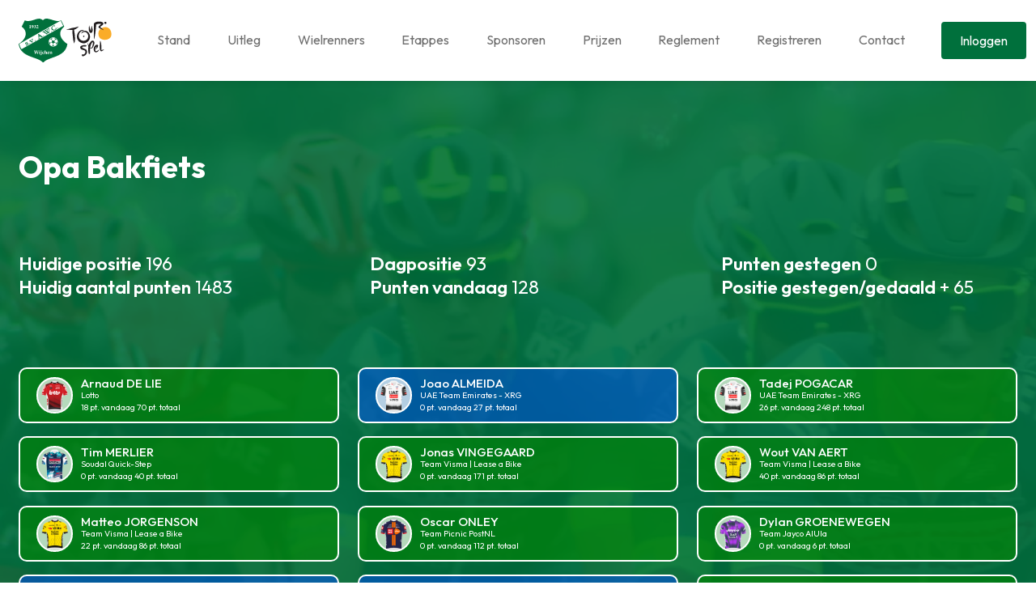

--- FILE ---
content_type: text/html; charset=utf-8
request_url: https://www.google.com/recaptcha/api2/anchor?ar=1&k=6Le2T3wcAAAAAPQfGjcFMszla7yWrdymcaylYg70&co=aHR0cHM6Ly9hd2N0b3Vyc3BlbC5ubDo0NDM.&hl=en&v=9TiwnJFHeuIw_s0wSd3fiKfN&size=invisible&anchor-ms=20000&execute-ms=30000&cb=dxrol3clc2q
body_size: 48985
content:
<!DOCTYPE HTML><html dir="ltr" lang="en"><head><meta http-equiv="Content-Type" content="text/html; charset=UTF-8">
<meta http-equiv="X-UA-Compatible" content="IE=edge">
<title>reCAPTCHA</title>
<style type="text/css">
/* cyrillic-ext */
@font-face {
  font-family: 'Roboto';
  font-style: normal;
  font-weight: 400;
  font-stretch: 100%;
  src: url(//fonts.gstatic.com/s/roboto/v48/KFO7CnqEu92Fr1ME7kSn66aGLdTylUAMa3GUBHMdazTgWw.woff2) format('woff2');
  unicode-range: U+0460-052F, U+1C80-1C8A, U+20B4, U+2DE0-2DFF, U+A640-A69F, U+FE2E-FE2F;
}
/* cyrillic */
@font-face {
  font-family: 'Roboto';
  font-style: normal;
  font-weight: 400;
  font-stretch: 100%;
  src: url(//fonts.gstatic.com/s/roboto/v48/KFO7CnqEu92Fr1ME7kSn66aGLdTylUAMa3iUBHMdazTgWw.woff2) format('woff2');
  unicode-range: U+0301, U+0400-045F, U+0490-0491, U+04B0-04B1, U+2116;
}
/* greek-ext */
@font-face {
  font-family: 'Roboto';
  font-style: normal;
  font-weight: 400;
  font-stretch: 100%;
  src: url(//fonts.gstatic.com/s/roboto/v48/KFO7CnqEu92Fr1ME7kSn66aGLdTylUAMa3CUBHMdazTgWw.woff2) format('woff2');
  unicode-range: U+1F00-1FFF;
}
/* greek */
@font-face {
  font-family: 'Roboto';
  font-style: normal;
  font-weight: 400;
  font-stretch: 100%;
  src: url(//fonts.gstatic.com/s/roboto/v48/KFO7CnqEu92Fr1ME7kSn66aGLdTylUAMa3-UBHMdazTgWw.woff2) format('woff2');
  unicode-range: U+0370-0377, U+037A-037F, U+0384-038A, U+038C, U+038E-03A1, U+03A3-03FF;
}
/* math */
@font-face {
  font-family: 'Roboto';
  font-style: normal;
  font-weight: 400;
  font-stretch: 100%;
  src: url(//fonts.gstatic.com/s/roboto/v48/KFO7CnqEu92Fr1ME7kSn66aGLdTylUAMawCUBHMdazTgWw.woff2) format('woff2');
  unicode-range: U+0302-0303, U+0305, U+0307-0308, U+0310, U+0312, U+0315, U+031A, U+0326-0327, U+032C, U+032F-0330, U+0332-0333, U+0338, U+033A, U+0346, U+034D, U+0391-03A1, U+03A3-03A9, U+03B1-03C9, U+03D1, U+03D5-03D6, U+03F0-03F1, U+03F4-03F5, U+2016-2017, U+2034-2038, U+203C, U+2040, U+2043, U+2047, U+2050, U+2057, U+205F, U+2070-2071, U+2074-208E, U+2090-209C, U+20D0-20DC, U+20E1, U+20E5-20EF, U+2100-2112, U+2114-2115, U+2117-2121, U+2123-214F, U+2190, U+2192, U+2194-21AE, U+21B0-21E5, U+21F1-21F2, U+21F4-2211, U+2213-2214, U+2216-22FF, U+2308-230B, U+2310, U+2319, U+231C-2321, U+2336-237A, U+237C, U+2395, U+239B-23B7, U+23D0, U+23DC-23E1, U+2474-2475, U+25AF, U+25B3, U+25B7, U+25BD, U+25C1, U+25CA, U+25CC, U+25FB, U+266D-266F, U+27C0-27FF, U+2900-2AFF, U+2B0E-2B11, U+2B30-2B4C, U+2BFE, U+3030, U+FF5B, U+FF5D, U+1D400-1D7FF, U+1EE00-1EEFF;
}
/* symbols */
@font-face {
  font-family: 'Roboto';
  font-style: normal;
  font-weight: 400;
  font-stretch: 100%;
  src: url(//fonts.gstatic.com/s/roboto/v48/KFO7CnqEu92Fr1ME7kSn66aGLdTylUAMaxKUBHMdazTgWw.woff2) format('woff2');
  unicode-range: U+0001-000C, U+000E-001F, U+007F-009F, U+20DD-20E0, U+20E2-20E4, U+2150-218F, U+2190, U+2192, U+2194-2199, U+21AF, U+21E6-21F0, U+21F3, U+2218-2219, U+2299, U+22C4-22C6, U+2300-243F, U+2440-244A, U+2460-24FF, U+25A0-27BF, U+2800-28FF, U+2921-2922, U+2981, U+29BF, U+29EB, U+2B00-2BFF, U+4DC0-4DFF, U+FFF9-FFFB, U+10140-1018E, U+10190-1019C, U+101A0, U+101D0-101FD, U+102E0-102FB, U+10E60-10E7E, U+1D2C0-1D2D3, U+1D2E0-1D37F, U+1F000-1F0FF, U+1F100-1F1AD, U+1F1E6-1F1FF, U+1F30D-1F30F, U+1F315, U+1F31C, U+1F31E, U+1F320-1F32C, U+1F336, U+1F378, U+1F37D, U+1F382, U+1F393-1F39F, U+1F3A7-1F3A8, U+1F3AC-1F3AF, U+1F3C2, U+1F3C4-1F3C6, U+1F3CA-1F3CE, U+1F3D4-1F3E0, U+1F3ED, U+1F3F1-1F3F3, U+1F3F5-1F3F7, U+1F408, U+1F415, U+1F41F, U+1F426, U+1F43F, U+1F441-1F442, U+1F444, U+1F446-1F449, U+1F44C-1F44E, U+1F453, U+1F46A, U+1F47D, U+1F4A3, U+1F4B0, U+1F4B3, U+1F4B9, U+1F4BB, U+1F4BF, U+1F4C8-1F4CB, U+1F4D6, U+1F4DA, U+1F4DF, U+1F4E3-1F4E6, U+1F4EA-1F4ED, U+1F4F7, U+1F4F9-1F4FB, U+1F4FD-1F4FE, U+1F503, U+1F507-1F50B, U+1F50D, U+1F512-1F513, U+1F53E-1F54A, U+1F54F-1F5FA, U+1F610, U+1F650-1F67F, U+1F687, U+1F68D, U+1F691, U+1F694, U+1F698, U+1F6AD, U+1F6B2, U+1F6B9-1F6BA, U+1F6BC, U+1F6C6-1F6CF, U+1F6D3-1F6D7, U+1F6E0-1F6EA, U+1F6F0-1F6F3, U+1F6F7-1F6FC, U+1F700-1F7FF, U+1F800-1F80B, U+1F810-1F847, U+1F850-1F859, U+1F860-1F887, U+1F890-1F8AD, U+1F8B0-1F8BB, U+1F8C0-1F8C1, U+1F900-1F90B, U+1F93B, U+1F946, U+1F984, U+1F996, U+1F9E9, U+1FA00-1FA6F, U+1FA70-1FA7C, U+1FA80-1FA89, U+1FA8F-1FAC6, U+1FACE-1FADC, U+1FADF-1FAE9, U+1FAF0-1FAF8, U+1FB00-1FBFF;
}
/* vietnamese */
@font-face {
  font-family: 'Roboto';
  font-style: normal;
  font-weight: 400;
  font-stretch: 100%;
  src: url(//fonts.gstatic.com/s/roboto/v48/KFO7CnqEu92Fr1ME7kSn66aGLdTylUAMa3OUBHMdazTgWw.woff2) format('woff2');
  unicode-range: U+0102-0103, U+0110-0111, U+0128-0129, U+0168-0169, U+01A0-01A1, U+01AF-01B0, U+0300-0301, U+0303-0304, U+0308-0309, U+0323, U+0329, U+1EA0-1EF9, U+20AB;
}
/* latin-ext */
@font-face {
  font-family: 'Roboto';
  font-style: normal;
  font-weight: 400;
  font-stretch: 100%;
  src: url(//fonts.gstatic.com/s/roboto/v48/KFO7CnqEu92Fr1ME7kSn66aGLdTylUAMa3KUBHMdazTgWw.woff2) format('woff2');
  unicode-range: U+0100-02BA, U+02BD-02C5, U+02C7-02CC, U+02CE-02D7, U+02DD-02FF, U+0304, U+0308, U+0329, U+1D00-1DBF, U+1E00-1E9F, U+1EF2-1EFF, U+2020, U+20A0-20AB, U+20AD-20C0, U+2113, U+2C60-2C7F, U+A720-A7FF;
}
/* latin */
@font-face {
  font-family: 'Roboto';
  font-style: normal;
  font-weight: 400;
  font-stretch: 100%;
  src: url(//fonts.gstatic.com/s/roboto/v48/KFO7CnqEu92Fr1ME7kSn66aGLdTylUAMa3yUBHMdazQ.woff2) format('woff2');
  unicode-range: U+0000-00FF, U+0131, U+0152-0153, U+02BB-02BC, U+02C6, U+02DA, U+02DC, U+0304, U+0308, U+0329, U+2000-206F, U+20AC, U+2122, U+2191, U+2193, U+2212, U+2215, U+FEFF, U+FFFD;
}
/* cyrillic-ext */
@font-face {
  font-family: 'Roboto';
  font-style: normal;
  font-weight: 500;
  font-stretch: 100%;
  src: url(//fonts.gstatic.com/s/roboto/v48/KFO7CnqEu92Fr1ME7kSn66aGLdTylUAMa3GUBHMdazTgWw.woff2) format('woff2');
  unicode-range: U+0460-052F, U+1C80-1C8A, U+20B4, U+2DE0-2DFF, U+A640-A69F, U+FE2E-FE2F;
}
/* cyrillic */
@font-face {
  font-family: 'Roboto';
  font-style: normal;
  font-weight: 500;
  font-stretch: 100%;
  src: url(//fonts.gstatic.com/s/roboto/v48/KFO7CnqEu92Fr1ME7kSn66aGLdTylUAMa3iUBHMdazTgWw.woff2) format('woff2');
  unicode-range: U+0301, U+0400-045F, U+0490-0491, U+04B0-04B1, U+2116;
}
/* greek-ext */
@font-face {
  font-family: 'Roboto';
  font-style: normal;
  font-weight: 500;
  font-stretch: 100%;
  src: url(//fonts.gstatic.com/s/roboto/v48/KFO7CnqEu92Fr1ME7kSn66aGLdTylUAMa3CUBHMdazTgWw.woff2) format('woff2');
  unicode-range: U+1F00-1FFF;
}
/* greek */
@font-face {
  font-family: 'Roboto';
  font-style: normal;
  font-weight: 500;
  font-stretch: 100%;
  src: url(//fonts.gstatic.com/s/roboto/v48/KFO7CnqEu92Fr1ME7kSn66aGLdTylUAMa3-UBHMdazTgWw.woff2) format('woff2');
  unicode-range: U+0370-0377, U+037A-037F, U+0384-038A, U+038C, U+038E-03A1, U+03A3-03FF;
}
/* math */
@font-face {
  font-family: 'Roboto';
  font-style: normal;
  font-weight: 500;
  font-stretch: 100%;
  src: url(//fonts.gstatic.com/s/roboto/v48/KFO7CnqEu92Fr1ME7kSn66aGLdTylUAMawCUBHMdazTgWw.woff2) format('woff2');
  unicode-range: U+0302-0303, U+0305, U+0307-0308, U+0310, U+0312, U+0315, U+031A, U+0326-0327, U+032C, U+032F-0330, U+0332-0333, U+0338, U+033A, U+0346, U+034D, U+0391-03A1, U+03A3-03A9, U+03B1-03C9, U+03D1, U+03D5-03D6, U+03F0-03F1, U+03F4-03F5, U+2016-2017, U+2034-2038, U+203C, U+2040, U+2043, U+2047, U+2050, U+2057, U+205F, U+2070-2071, U+2074-208E, U+2090-209C, U+20D0-20DC, U+20E1, U+20E5-20EF, U+2100-2112, U+2114-2115, U+2117-2121, U+2123-214F, U+2190, U+2192, U+2194-21AE, U+21B0-21E5, U+21F1-21F2, U+21F4-2211, U+2213-2214, U+2216-22FF, U+2308-230B, U+2310, U+2319, U+231C-2321, U+2336-237A, U+237C, U+2395, U+239B-23B7, U+23D0, U+23DC-23E1, U+2474-2475, U+25AF, U+25B3, U+25B7, U+25BD, U+25C1, U+25CA, U+25CC, U+25FB, U+266D-266F, U+27C0-27FF, U+2900-2AFF, U+2B0E-2B11, U+2B30-2B4C, U+2BFE, U+3030, U+FF5B, U+FF5D, U+1D400-1D7FF, U+1EE00-1EEFF;
}
/* symbols */
@font-face {
  font-family: 'Roboto';
  font-style: normal;
  font-weight: 500;
  font-stretch: 100%;
  src: url(//fonts.gstatic.com/s/roboto/v48/KFO7CnqEu92Fr1ME7kSn66aGLdTylUAMaxKUBHMdazTgWw.woff2) format('woff2');
  unicode-range: U+0001-000C, U+000E-001F, U+007F-009F, U+20DD-20E0, U+20E2-20E4, U+2150-218F, U+2190, U+2192, U+2194-2199, U+21AF, U+21E6-21F0, U+21F3, U+2218-2219, U+2299, U+22C4-22C6, U+2300-243F, U+2440-244A, U+2460-24FF, U+25A0-27BF, U+2800-28FF, U+2921-2922, U+2981, U+29BF, U+29EB, U+2B00-2BFF, U+4DC0-4DFF, U+FFF9-FFFB, U+10140-1018E, U+10190-1019C, U+101A0, U+101D0-101FD, U+102E0-102FB, U+10E60-10E7E, U+1D2C0-1D2D3, U+1D2E0-1D37F, U+1F000-1F0FF, U+1F100-1F1AD, U+1F1E6-1F1FF, U+1F30D-1F30F, U+1F315, U+1F31C, U+1F31E, U+1F320-1F32C, U+1F336, U+1F378, U+1F37D, U+1F382, U+1F393-1F39F, U+1F3A7-1F3A8, U+1F3AC-1F3AF, U+1F3C2, U+1F3C4-1F3C6, U+1F3CA-1F3CE, U+1F3D4-1F3E0, U+1F3ED, U+1F3F1-1F3F3, U+1F3F5-1F3F7, U+1F408, U+1F415, U+1F41F, U+1F426, U+1F43F, U+1F441-1F442, U+1F444, U+1F446-1F449, U+1F44C-1F44E, U+1F453, U+1F46A, U+1F47D, U+1F4A3, U+1F4B0, U+1F4B3, U+1F4B9, U+1F4BB, U+1F4BF, U+1F4C8-1F4CB, U+1F4D6, U+1F4DA, U+1F4DF, U+1F4E3-1F4E6, U+1F4EA-1F4ED, U+1F4F7, U+1F4F9-1F4FB, U+1F4FD-1F4FE, U+1F503, U+1F507-1F50B, U+1F50D, U+1F512-1F513, U+1F53E-1F54A, U+1F54F-1F5FA, U+1F610, U+1F650-1F67F, U+1F687, U+1F68D, U+1F691, U+1F694, U+1F698, U+1F6AD, U+1F6B2, U+1F6B9-1F6BA, U+1F6BC, U+1F6C6-1F6CF, U+1F6D3-1F6D7, U+1F6E0-1F6EA, U+1F6F0-1F6F3, U+1F6F7-1F6FC, U+1F700-1F7FF, U+1F800-1F80B, U+1F810-1F847, U+1F850-1F859, U+1F860-1F887, U+1F890-1F8AD, U+1F8B0-1F8BB, U+1F8C0-1F8C1, U+1F900-1F90B, U+1F93B, U+1F946, U+1F984, U+1F996, U+1F9E9, U+1FA00-1FA6F, U+1FA70-1FA7C, U+1FA80-1FA89, U+1FA8F-1FAC6, U+1FACE-1FADC, U+1FADF-1FAE9, U+1FAF0-1FAF8, U+1FB00-1FBFF;
}
/* vietnamese */
@font-face {
  font-family: 'Roboto';
  font-style: normal;
  font-weight: 500;
  font-stretch: 100%;
  src: url(//fonts.gstatic.com/s/roboto/v48/KFO7CnqEu92Fr1ME7kSn66aGLdTylUAMa3OUBHMdazTgWw.woff2) format('woff2');
  unicode-range: U+0102-0103, U+0110-0111, U+0128-0129, U+0168-0169, U+01A0-01A1, U+01AF-01B0, U+0300-0301, U+0303-0304, U+0308-0309, U+0323, U+0329, U+1EA0-1EF9, U+20AB;
}
/* latin-ext */
@font-face {
  font-family: 'Roboto';
  font-style: normal;
  font-weight: 500;
  font-stretch: 100%;
  src: url(//fonts.gstatic.com/s/roboto/v48/KFO7CnqEu92Fr1ME7kSn66aGLdTylUAMa3KUBHMdazTgWw.woff2) format('woff2');
  unicode-range: U+0100-02BA, U+02BD-02C5, U+02C7-02CC, U+02CE-02D7, U+02DD-02FF, U+0304, U+0308, U+0329, U+1D00-1DBF, U+1E00-1E9F, U+1EF2-1EFF, U+2020, U+20A0-20AB, U+20AD-20C0, U+2113, U+2C60-2C7F, U+A720-A7FF;
}
/* latin */
@font-face {
  font-family: 'Roboto';
  font-style: normal;
  font-weight: 500;
  font-stretch: 100%;
  src: url(//fonts.gstatic.com/s/roboto/v48/KFO7CnqEu92Fr1ME7kSn66aGLdTylUAMa3yUBHMdazQ.woff2) format('woff2');
  unicode-range: U+0000-00FF, U+0131, U+0152-0153, U+02BB-02BC, U+02C6, U+02DA, U+02DC, U+0304, U+0308, U+0329, U+2000-206F, U+20AC, U+2122, U+2191, U+2193, U+2212, U+2215, U+FEFF, U+FFFD;
}
/* cyrillic-ext */
@font-face {
  font-family: 'Roboto';
  font-style: normal;
  font-weight: 900;
  font-stretch: 100%;
  src: url(//fonts.gstatic.com/s/roboto/v48/KFO7CnqEu92Fr1ME7kSn66aGLdTylUAMa3GUBHMdazTgWw.woff2) format('woff2');
  unicode-range: U+0460-052F, U+1C80-1C8A, U+20B4, U+2DE0-2DFF, U+A640-A69F, U+FE2E-FE2F;
}
/* cyrillic */
@font-face {
  font-family: 'Roboto';
  font-style: normal;
  font-weight: 900;
  font-stretch: 100%;
  src: url(//fonts.gstatic.com/s/roboto/v48/KFO7CnqEu92Fr1ME7kSn66aGLdTylUAMa3iUBHMdazTgWw.woff2) format('woff2');
  unicode-range: U+0301, U+0400-045F, U+0490-0491, U+04B0-04B1, U+2116;
}
/* greek-ext */
@font-face {
  font-family: 'Roboto';
  font-style: normal;
  font-weight: 900;
  font-stretch: 100%;
  src: url(//fonts.gstatic.com/s/roboto/v48/KFO7CnqEu92Fr1ME7kSn66aGLdTylUAMa3CUBHMdazTgWw.woff2) format('woff2');
  unicode-range: U+1F00-1FFF;
}
/* greek */
@font-face {
  font-family: 'Roboto';
  font-style: normal;
  font-weight: 900;
  font-stretch: 100%;
  src: url(//fonts.gstatic.com/s/roboto/v48/KFO7CnqEu92Fr1ME7kSn66aGLdTylUAMa3-UBHMdazTgWw.woff2) format('woff2');
  unicode-range: U+0370-0377, U+037A-037F, U+0384-038A, U+038C, U+038E-03A1, U+03A3-03FF;
}
/* math */
@font-face {
  font-family: 'Roboto';
  font-style: normal;
  font-weight: 900;
  font-stretch: 100%;
  src: url(//fonts.gstatic.com/s/roboto/v48/KFO7CnqEu92Fr1ME7kSn66aGLdTylUAMawCUBHMdazTgWw.woff2) format('woff2');
  unicode-range: U+0302-0303, U+0305, U+0307-0308, U+0310, U+0312, U+0315, U+031A, U+0326-0327, U+032C, U+032F-0330, U+0332-0333, U+0338, U+033A, U+0346, U+034D, U+0391-03A1, U+03A3-03A9, U+03B1-03C9, U+03D1, U+03D5-03D6, U+03F0-03F1, U+03F4-03F5, U+2016-2017, U+2034-2038, U+203C, U+2040, U+2043, U+2047, U+2050, U+2057, U+205F, U+2070-2071, U+2074-208E, U+2090-209C, U+20D0-20DC, U+20E1, U+20E5-20EF, U+2100-2112, U+2114-2115, U+2117-2121, U+2123-214F, U+2190, U+2192, U+2194-21AE, U+21B0-21E5, U+21F1-21F2, U+21F4-2211, U+2213-2214, U+2216-22FF, U+2308-230B, U+2310, U+2319, U+231C-2321, U+2336-237A, U+237C, U+2395, U+239B-23B7, U+23D0, U+23DC-23E1, U+2474-2475, U+25AF, U+25B3, U+25B7, U+25BD, U+25C1, U+25CA, U+25CC, U+25FB, U+266D-266F, U+27C0-27FF, U+2900-2AFF, U+2B0E-2B11, U+2B30-2B4C, U+2BFE, U+3030, U+FF5B, U+FF5D, U+1D400-1D7FF, U+1EE00-1EEFF;
}
/* symbols */
@font-face {
  font-family: 'Roboto';
  font-style: normal;
  font-weight: 900;
  font-stretch: 100%;
  src: url(//fonts.gstatic.com/s/roboto/v48/KFO7CnqEu92Fr1ME7kSn66aGLdTylUAMaxKUBHMdazTgWw.woff2) format('woff2');
  unicode-range: U+0001-000C, U+000E-001F, U+007F-009F, U+20DD-20E0, U+20E2-20E4, U+2150-218F, U+2190, U+2192, U+2194-2199, U+21AF, U+21E6-21F0, U+21F3, U+2218-2219, U+2299, U+22C4-22C6, U+2300-243F, U+2440-244A, U+2460-24FF, U+25A0-27BF, U+2800-28FF, U+2921-2922, U+2981, U+29BF, U+29EB, U+2B00-2BFF, U+4DC0-4DFF, U+FFF9-FFFB, U+10140-1018E, U+10190-1019C, U+101A0, U+101D0-101FD, U+102E0-102FB, U+10E60-10E7E, U+1D2C0-1D2D3, U+1D2E0-1D37F, U+1F000-1F0FF, U+1F100-1F1AD, U+1F1E6-1F1FF, U+1F30D-1F30F, U+1F315, U+1F31C, U+1F31E, U+1F320-1F32C, U+1F336, U+1F378, U+1F37D, U+1F382, U+1F393-1F39F, U+1F3A7-1F3A8, U+1F3AC-1F3AF, U+1F3C2, U+1F3C4-1F3C6, U+1F3CA-1F3CE, U+1F3D4-1F3E0, U+1F3ED, U+1F3F1-1F3F3, U+1F3F5-1F3F7, U+1F408, U+1F415, U+1F41F, U+1F426, U+1F43F, U+1F441-1F442, U+1F444, U+1F446-1F449, U+1F44C-1F44E, U+1F453, U+1F46A, U+1F47D, U+1F4A3, U+1F4B0, U+1F4B3, U+1F4B9, U+1F4BB, U+1F4BF, U+1F4C8-1F4CB, U+1F4D6, U+1F4DA, U+1F4DF, U+1F4E3-1F4E6, U+1F4EA-1F4ED, U+1F4F7, U+1F4F9-1F4FB, U+1F4FD-1F4FE, U+1F503, U+1F507-1F50B, U+1F50D, U+1F512-1F513, U+1F53E-1F54A, U+1F54F-1F5FA, U+1F610, U+1F650-1F67F, U+1F687, U+1F68D, U+1F691, U+1F694, U+1F698, U+1F6AD, U+1F6B2, U+1F6B9-1F6BA, U+1F6BC, U+1F6C6-1F6CF, U+1F6D3-1F6D7, U+1F6E0-1F6EA, U+1F6F0-1F6F3, U+1F6F7-1F6FC, U+1F700-1F7FF, U+1F800-1F80B, U+1F810-1F847, U+1F850-1F859, U+1F860-1F887, U+1F890-1F8AD, U+1F8B0-1F8BB, U+1F8C0-1F8C1, U+1F900-1F90B, U+1F93B, U+1F946, U+1F984, U+1F996, U+1F9E9, U+1FA00-1FA6F, U+1FA70-1FA7C, U+1FA80-1FA89, U+1FA8F-1FAC6, U+1FACE-1FADC, U+1FADF-1FAE9, U+1FAF0-1FAF8, U+1FB00-1FBFF;
}
/* vietnamese */
@font-face {
  font-family: 'Roboto';
  font-style: normal;
  font-weight: 900;
  font-stretch: 100%;
  src: url(//fonts.gstatic.com/s/roboto/v48/KFO7CnqEu92Fr1ME7kSn66aGLdTylUAMa3OUBHMdazTgWw.woff2) format('woff2');
  unicode-range: U+0102-0103, U+0110-0111, U+0128-0129, U+0168-0169, U+01A0-01A1, U+01AF-01B0, U+0300-0301, U+0303-0304, U+0308-0309, U+0323, U+0329, U+1EA0-1EF9, U+20AB;
}
/* latin-ext */
@font-face {
  font-family: 'Roboto';
  font-style: normal;
  font-weight: 900;
  font-stretch: 100%;
  src: url(//fonts.gstatic.com/s/roboto/v48/KFO7CnqEu92Fr1ME7kSn66aGLdTylUAMa3KUBHMdazTgWw.woff2) format('woff2');
  unicode-range: U+0100-02BA, U+02BD-02C5, U+02C7-02CC, U+02CE-02D7, U+02DD-02FF, U+0304, U+0308, U+0329, U+1D00-1DBF, U+1E00-1E9F, U+1EF2-1EFF, U+2020, U+20A0-20AB, U+20AD-20C0, U+2113, U+2C60-2C7F, U+A720-A7FF;
}
/* latin */
@font-face {
  font-family: 'Roboto';
  font-style: normal;
  font-weight: 900;
  font-stretch: 100%;
  src: url(//fonts.gstatic.com/s/roboto/v48/KFO7CnqEu92Fr1ME7kSn66aGLdTylUAMa3yUBHMdazQ.woff2) format('woff2');
  unicode-range: U+0000-00FF, U+0131, U+0152-0153, U+02BB-02BC, U+02C6, U+02DA, U+02DC, U+0304, U+0308, U+0329, U+2000-206F, U+20AC, U+2122, U+2191, U+2193, U+2212, U+2215, U+FEFF, U+FFFD;
}

</style>
<link rel="stylesheet" type="text/css" href="https://www.gstatic.com/recaptcha/releases/9TiwnJFHeuIw_s0wSd3fiKfN/styles__ltr.css">
<script nonce="oO06puxYvPdpXJHgId5dRg" type="text/javascript">window['__recaptcha_api'] = 'https://www.google.com/recaptcha/api2/';</script>
<script type="text/javascript" src="https://www.gstatic.com/recaptcha/releases/9TiwnJFHeuIw_s0wSd3fiKfN/recaptcha__en.js" nonce="oO06puxYvPdpXJHgId5dRg">
      
    </script></head>
<body><div id="rc-anchor-alert" class="rc-anchor-alert"></div>
<input type="hidden" id="recaptcha-token" value="[base64]">
<script type="text/javascript" nonce="oO06puxYvPdpXJHgId5dRg">
      recaptcha.anchor.Main.init("[\x22ainput\x22,[\x22bgdata\x22,\x22\x22,\[base64]/[base64]/[base64]/[base64]/cjw8ejpyPj4+eil9Y2F0Y2gobCl7dGhyb3cgbDt9fSxIPWZ1bmN0aW9uKHcsdCx6KXtpZih3PT0xOTR8fHc9PTIwOCl0LnZbd10/dC52W3ddLmNvbmNhdCh6KTp0LnZbd109b2Yoeix0KTtlbHNle2lmKHQuYkImJnchPTMxNylyZXR1cm47dz09NjZ8fHc9PTEyMnx8dz09NDcwfHx3PT00NHx8dz09NDE2fHx3PT0zOTd8fHc9PTQyMXx8dz09Njh8fHc9PTcwfHx3PT0xODQ/[base64]/[base64]/[base64]/bmV3IGRbVl0oSlswXSk6cD09Mj9uZXcgZFtWXShKWzBdLEpbMV0pOnA9PTM/bmV3IGRbVl0oSlswXSxKWzFdLEpbMl0pOnA9PTQ/[base64]/[base64]/[base64]/[base64]\x22,\[base64]\\u003d\\u003d\x22,\[base64]/Cq8KCw6TCgsO9XsO3w7gYwqHCssK/IkcPUzIyCcKXwqXCj2vDnlTClCsswo0GwpLClsOoL8KvGAHDim8Lb8OfwprCtUxVfmktwqzChQh3w7t0UW3DgjbCnXEgI8Kaw4HDvcKdw7o5OUrDoMOBwo3CgsO/AsO2asO/f8Kbw6fDkFTDmBDDscOxGsK6LA3Ckil2IMOuwrUjEMOdwpEsE8KRw5pOwpBoAsOuwqDDj8KTSTcRw7rDlsKvPg3Dh1XCm8OeETXDiDJWLUpjw7nCnXvDjiTDuQkNR1/DhxrChEx3Ziwjw4rDgMOEbmLDl15ZNRJye8OHwpfDs1pUw6c3w7skw487wrLCpMKzKiPDscKfwos6wqPDhVMEw4JRBFwud1bCqmXClkQ0w54pRsO7PRs0w6vClsOtwpPDrBARGsOXw4JNUkMMwozCpMK+wqPDvsOew4jCscOVw4HDtcK/UHNhwrjClyt1KDHDvMOACsOjw4fDmcOCw6VWw4TChsKYwqPCj8KvEHrCjQ5Lw4/Cp0HCvF3DlsOJw4UKRcKxRMKDJFnCsBcfw4fChcO8wrBww5/DjcKewq3DmlEeEcO0wqLCm8KGw5N/VcOfZ23ChsOoPTzDm8KEW8KmV2lERHNUw7ogV0FKUsOtWcKxw6bCoMKBw5gVQcKYZcKgHTdBNMKCw5/Dt0XDn2TCoGnCoH9uBsKERsOqw4BXw5snwq1lNR3Ch8KuVSPDncKkVMKww51Bw65JGcKAw5DCmsOOwoLDsA/DkcKCw4TChcKofG3CjGg5UcOdwonDhMKSwrRrByYDPxLCuw1+woPCvVI/w53Ch8OQwqXCl8OuwpbDtnbDmMO5w7jDiUHCl0DCpcKlNiBvwrxta2LCjsOxw4jDqnLDrHfDvMOPGghvwo0Yw4YDHH8rYnorbAlrPcKZL8OVMsKNwqHClQ3DgsOzw5FQUC1FPwLCmVYaw4/ChsOGw5/CiFFTwoTDih56wpvCpF5fw7MQQcKowo4qHcKaw7sQcXopw7nDkUJPLVUCR8KXw49udycSL8KGSGjDq8KdPWPCm8KbMMOqDmXDr8KSw5BpHcK3w4RLwp/[base64]/Dkxsqw6R5X37CiFzDhwYNwoTDocOMaiRZw7BBG2rCmcOtwpnCkhzDpCHDuQjCqMO3wo9Sw6E0w5/DsXbCgcKue8KYw7k+NnVow4NPwqZKTWoIUMKkw64BwoDDrBFkwq3CuVzDhlnCskl1wqnCicK5w7bCsCA/woh5w7VvDcOmwqzCjcObw4fCvMKhcR8Vwr7CvMOqUjfDlcO4wpEDw7/DhsKBw49RaRfDlcKLGAzCqMKWwqtHdhRKw75GJcOyw53ClsOWB1kywosJTsO4wqYtAChYw5tkZFTDoMKFXRPDvk8FcMOIwpbCq8Kgw5jDnMO7wr50wpPDrsOuwrBXw5DDvcKwwqXCusOzeCA5w5rDksOaw4TDny4zNRwqw7/DksOMBlvCrnvDmMOYd2bCrsO3VMOFwr3CvcORwpnCmsKuwo1hw6gGwqhEwp/[base64]/Dik10w4XCgMKHwoPDksOVwojChX/DqiZ1w4DCuzfCkcK2fFgVw5/DhsKFAFPCk8K/w7czJWfCvVjCkMKxwojClTkcwoHCnzTCn8OFw6Yhwo8fw5zDsB0sCcKNw47DvV4VC8OxY8KHNzDDr8KIcB7CpMKxw40ZwqsgPEbChMOPw6kHZcO+w6QDeMOLbcOALcOuZw58w5UHwrF6w5vDhU/CpgjCmsOjwrrCrMKjHsKUw7PCnjnDicOAZ8O1eWMVKQ40OsKnwoPCohgDwq/Dm3XCgFfDnydpwrPCssOAwq1/[base64]/[base64]/[base64]/IMKxw6I3wrfDtMOGwp86wqIOe8OwQUTDmV1hPMKADBAlwozCp8OqYsOTE2cuw7FDQsK5AsKjw4Bnw5TCg8OBfAscw5A4wqLDvTPCl8OlKcO8GDnDtMOewoRPw6Mtw6/DjUHDm0pxwoQeJibDtBkhQ8OdwpbCpAssw43CvMKAHWwxwrbCuMOiw4vDq8O0WR1OwogOwobCr2IsQArDm0PCu8ORwrPCixNbL8KlJsOPw5bDkXrDqQHCgcKUfVA7w7U/[base64]/DvMOSwpgqw7h2w57DgMO/QhrCiDjCncOlfW1ewpxEJGHCr8K/E8O6wpRwwopZwrjDiMKww5RJwozCu8Opw4HCtGd6ZiDChcKXwpXDqmthw5pxwo/ClkRxwrbCvlLDl8Kmw61zw7DDs8Otwr4pdcOFAMOewrPDpsK0wotdVHwHw6tYw6LDtB3Cij8SXDoJMlbCmcKhbsKTwqJRDMOpVcK+axxBYMOmDAMaw5hMw78Zb8KVRMOmwqrCi1/CvwEuLMKjw7fDoEIadsKMC8OtMFsUw7XCn8O5NkfCvcKtw480eBnDpsK3w6dlbsKhcCXDoltpwqpZwpPDkMO+UsOrwpTCiMKOwpPClnx4w6LCqsKWLmvDgcOvw54hGcK/TGgGGMKqA8Ouw57CpDdyY8O2RsOOw6/[base64]/w6t/[base64]/RUcgL8Onw79LQMOvWcOXNGfCl2hWG8KHVDfDuMOlCTDChMKVw6DDhsKkUMOFwqfDpW/[base64]/ChBfDiyzCgSdwwqnDosKMwo7Ch8OSwo4GeMODQcO+ZMKZMG/CoMK+KCdHw5TDm3hlwq8TPXkcFWQxw5fCrsOqwrnDlsK1woMQw7EXZzMTwox8eTHDisObwpbDocKbw6LDvi3Cq0Umw7PClsO8I8KVSyDDo2TDrG/CucKdbl0/[base64]/CkTTDlcOiw6TCt8KAw7HCkMO5HcOfR24YZWHCrcKuw6c7bsKcwrXDkz7CqcKbw6PDk8KEw7zDm8Ogw7DCkcKbw5Iew4JAw6jCmcKZSSPDgMKHJSx+w6UIBGc+w4bDmF7CtmfDk8Oaw6c/XV7Clwd3wpPCkEXDoMKJS8OaZ8OvUyXChsKKf3zDmFwbRcKqdcORw74xw5lvLSh1wrdBw6p3Y8OHDsKrwqdEDMO+w6/[base64]/DiFHDhR/DsMKXw7Qvw4HDjMO9w6pMPw3CvSjDkSJjwpApYHzCnHjCt8K6w5JYO181w7PCjsK5w57CqcKBDQcNw4QOw556ATFzYsKgSgTDlcOLw6zCn8Kgwo/[base64]/DrMK/csOZw4/DlcKSwr/DvsK1wpnDq8Kuw43DssOGEHRPdU1rwpbCkAs4KMKDIsOmJ8KlwoYNwoDDnT13w7RUw55YwpRoOlsFw5ZRSGYoR8K+C8OcYU41w47Ct8O+w5rCtk1NXMOLBGXCj8ObC8KAUVLCp8OrwoMSPsOhVsKuw7sKasOQbMOtwrExw41gwpHDksO8w4PCpDfDqsKvw5xzIcK/EsKoT8KoYG/[base64]/ClMKIR8Odw5AYwqnCh8K/w6HCml1LworCr8KWCsKMwrfCg8KfCiTClX/[base64]/Dmk9nw6ojHTVSwrHDk8KswqPClE7DnD9PTMK7DsKlwqDDrMOww6EBNFdZbiU9SsOrScKhLMO4JgfCusKyf8OlGMKgwrDCgC/DgzFsUU8Aw7jDi8OlLQbCtsKkC2DCusK6QxzDnTHDn2vCqAvCvMK+w5kAw4/[base64]/[base64]/[base64]/DhT7Ch8O/fRbCucKvK8OowqfCnXzDr8KOwpFgT8KSwrIMUsOWKMKuwowSd8KWw4DDlsOzQhfCt2vCo308wrYWeFZnLRnDtnzDocOsLgl0w6Ikwrhew6zDlcKaw5IPOMKew7lZwrJAw6nCoB/DvS/Cl8K3w77DgWzCg8OGwrLCpi3CmMKzSsK7MAjCrTrCiXzDj8O2MkZrwqbDscOTw7RsCyhIw5TDpErDr8KJYx/CjMOZw7TCncKJwrXCjsK9wroVwqXDvWTCmSXCgVnDs8KhBkrDgsK7D8O3T8O/SFhlw4PDjkDDnhYWw7TCh8Olwr17N8K9BwApHcK+w7l0wr7ChMO5B8KUczZCwqDCsUHDtU84BhLDvsOmwrxKw7Bcw6jCgl3Ds8OFfMOJwqwIDsOkJMKIw7rDuEh5C8O1dW7CnAHDpR08YcO8w4jDtzwkfsKbw7xXEsO/[base64]/w6o7w5cLY1vCo8K1w5pKwqVHABjCp8OYCSjCjAYIwpzCrsKnWwPDiAgtwpPDkMKJw4XDmMKMwpwBwpp2RRYPBsKlw77DoBLDi3R3XSvDlMO1fcOcwrvDksKBw6/Cm8KMw4vClhdCwoBEX8KSRMOBw6rDmGACwoIOb8KvD8Omw5/DnsKQwqFOIMKUwoMUfsKFLyUHw73CvcOcw5fCiy86RwgwY8Kwwp7DiBRBw5s3UMOwwrlMQsKww6vDkX1Rwps/w7B8wpwCwqDCrk3CrMKiBw/Duh7CrsKAO0TCu8OsPh3CoMOOYk4Xw5fCi3vDpcKNe8KfRBfCocKKw6DDuMKtwozDp0MtcHpvUMKRGHF5wqN/[base64]/CpMKiJWTDgsKHZ1nClCoKc8KhTibDvMKSwp/[base64]/DsDfDksO/EsKUFCDDm8K+TjUXNFVCWMOEHXoQw7hwBcKpw4ZrworCgFg1woPCkcOKw7TCsMKYCcKicCp4FhYsawvDu8OgN2dyDMO/WErCssKYwqfDgjcYw6HCrsKpdQ0fw68HL8KpJsKQUBLDhMKCw78jTRrDqsOHKMKmw7YzwonDkRDCux3DtQBRw70uw7jDlcOxwrE1IGzDtcOvwojDvhl+w6TDpcKIOsKGw5zCugHDjMO9wovCiMK7wqDDlsOvwrvDkk/[base64]/wqnCmsKlwqvCs8O0w59dSsKCw5tadsO6EXRiZEzDtnHClhTDjMKCw6DCjcKzwpDClidZacOTcQrDrcKYwrZ3OjXDolXDoUXDusK/wqDDkcOZw6FLD0/CjBHCpH9pFsK8wpDDlSrCqkTDrngvOsODwrZqC3wUPcKYwqIXw4DCjMOSw4ZYwpTDpwsdwozCjTzCvcKHwrZ3f2/CsC/DnnfCsQvDlcOFwp5Swr7CuERjSsKUdgbDkj8oAhjCkXLDv8O2w4XCncOUwoLDjCXCnVE8UsOkwoLCpcOdTsK/[base64]/[base64]/Dp8Kzw68MwplccsKAEivCu8OLwpzDmsOqcxvDr8Ofw5sBwostTwBhHcOLJClrw7fDuMKiUTwrQHVbGcOKQcO4BBTCmxwpB8KROMOldGI6w7nCosKmb8Ofwp1wdVzDrWR9YhnDg8OWw67DuSjCngbDn0LCo8O9Ny53SsKEUAJswrs1wpbCk8OEYMK2GsKkFCF/wo7CjVsPbMKqw6LDgcKiFsKqwo3DksOLFy4LDMOZQcKBwo/CginDlMO0aEfCisOIczTDmMOHQhMjwrpAw7g7w4PDjAjDhMKhw7xvY8OvE8OAKMOLQ8OuYMOBaMKiEcKtwqobwr87wpQYwqV/WcKXWnrCs8KbcQ02WxQhAsOVQ8KRMcK2wqlma0DCnULCn3PDmMOGw5tWSyjCq8O4w6XCsMOzw4jCtcKMw7UiA8KnOU0TwrXCpsKxYhfChndTR8KQf3XDlMKZwqhlN8Krw746woXDgcKqDBYuwpvCtMKNOxkvwo/DgFnDgmzDjsKAVsK2GnQxw4/[base64]/DtMONLQXCsMO+L1DDjsOBczhQL8OXDcKHw5TCpMONw5vDilkqA3vDg8KFw6xPwrvDmWjCucKdwqnDk8KqwrY6w5bDvMKWSwHDnR5SLyzDpQp1woxDEH/DlhnChcKQShHDu8K3woo2CQ55GsOaBcOKw4jDi8Kzwq/[base64]/[base64]/CnlzDv8OuUzvCpsKxwr/DolZNw6dnwqjCkk3Ck8KgJsOIw6/CocOGwonDsFY8w7TDl152w4rCpsKDw5bCpBMxwqbCky7Ci8KNAcKcwqnClhYTwotBWEHDhMKiwqQlw6JAb2Vnw7bDnUtgw6ErwqDDgTEEbDtYw6IywrfCkkAYw7Fkw5TDsEzDqMOZFcO1w6bCiMKOZcOFwrU3Q8Kswp4jwq4Ww5/Dn8OcIlg7wq7Ch8OlwqxIw7fCgxfCgMKkEiHCmyl/wpbDl8KZw7ZEwoBPfMKePCFdI3h/NMKGGcK6wqxtUhbCpsOVei3CisOvwpTDlsKbw4sBUsKAB8OvKMObWlImw7d3CxnCgMK5w6o0woY0TQ9TwqPDlxjDrsO1w4V6woxKVMOYNcKuw4kVwq0Dw4DDgQzDoMOJOyhLw47DjhPDm3zCkVjDkkrDlx/ClsOLwpB0MsOgaHh2BcKPcMKdARZ2JwXCi3fDqMOQwobCgyJJwqoban0Yw6o5wrR8wozCr07CrgZsw7MAa2/[base64]/w5MQwo/CgXRowrQ6wpPCiw5tU3E+N37CgMKzIcK7ZSAlw5RAVMOhwqYPT8KowokXw6/DvHkeHcKhFG1UFcOCdU/CkHHCm8OSbw/DjxF+wrBQcxcfw4rDk1LCmXpvO2Asw7DDlzlmwrJvwo9/w744IsK6w4PDpHTDqcOYw7rDr8Oyw7tRCsOdw7MCw74owp0tWsOHB8OQw7zCgMOuw7HClT/[base64]/[base64]/CmADCjsOkw6LCllkMw6/CpVJkw5jDvBvDllMRMD/[base64]/DosONGiJgw4XDssKIwpTDr8OJwotHw77CkMKyw6fDpMOrUT1RwqM0NcOlw7XDhj3Dn8O0w7VhwrBpB8KDOcKpbinDjcKxwoDDmnVsMnh4w5NrS8Oow73Du8OaPmgkw7twEsKFUxvDocKHwoI1HsOrQ1TDj8KWNsKZKkwTbsKGDDQaDwsWwq/Dp8Occ8O7wpxGICjCqWXChsKXEhwSwqUXGcOcDTrDssKseTlaw4TDvcKZLhxoLMOowocJH1RlKcKfOWDCt3PCjwdWexvDuTcGwp9Ww6UhcQcdWlPCk8OnwqpHSsOtKBgXHMKtYnkbwqIXwp/DjWlRB2vDjgXDmMK6PcKywpvCj3tyRcKcwoFcLsK+AyPDu3ETOEstJ1jDsMOgw5XDoMKcwpPDpMOTeMKsUlcAw4fCnWoWwrAzT8OhWHPCgMKvw4/Ci8OawpLCqMOOMMKTAsO5w5/CuzLCocKYw5ZkZ0swwoPDgMOMesOuO8KUO8OvwrU/[base64]/Cl007w7PDocK8wpUwO8OaW8KZwo41w5F5w4XDhMOgwop7H39CX8OIVA00w4J5woYtTgZWLzbChHPCqcKrwrBiJh06wrfCicOYw64Gw7vCk8OCwqIWasKUXmbDqiQCTEbDhHfDoMOHwp0QwrRwLTFnwrvCugMhe0RCbMOjw63DozPCl8OkKMODOxhIX1DCoF/CosOOw5LCgC/CpcKyGsKjwqJxwrjDhMOsw48HNsOyGsOjwrTCgytzCzTDgyXCqFDDnsKWS8O+FzA7w7hdI0zChcOdKsKTw6kSw7opwrMZw6HCiMKJw5TCo2wBFirDi8Opw6/DrcOZwpzDhSp+wrZmw5vDlifCjcKCXcK7wrrCnMKldMOdDkk/MsOfwqrDvDXDjsO7G8KEw71pwqk2w6XDlsK0w7vCg2PCosK+acKwwqXDnsKmVsKzw54uw7wmw6RGFsKKwqA3wrowYw7Ctl/DusOGDcOVw7PDhnXClgp1cnLDocOEw7bDjMOQw6vDgMKOwoTDrRjCnUgxwpZRw4rDr8K6wqbDusOIwoLCgg3DpMKcIl57MhZfw6bDoQbDj8K0V8OnPcO+w7rCtsOlD8KMw6vCsHrDpsOiRcOEPUjDvnY5wql3w4ZPEsOBw73CsR4Hw5ZaGwAxwqvCrmPCiMKMRsO0wr/DgAJ1DQbDgz8WTmLDjAhnw4YGMMKcwocyMcKFw5AUw6w4E8KhXMKww53DlMOQwpIFK13DtnPCrXMLe1Qaw7owwoHDsMKCwr4jNsOiw7fCul7CmDvDmQbClsKJw5xTw4rDosOjacOcLcKXw608wqAnayXDhMO9w6LCjsKpEkzDn8KKwo/[base64]/ChDthwpTCuMKAw741DQZQw7vDqMOvWRZ6wo3DqsK4GcOcwrvDk1lUS0vCs8O/WsKew6jDngzCpMO6woTCl8OiWnJkacOYwrMDworCv8KwwoTDuD7DtsOyw6sTc8OjwqNePMKSwpFMA8KEL8Kmw6BdGMKyYMODwqjCh1liw6tMwq0QwqwlNMOdw5pVw4ocw6xLwp/[base64]/Jz8xUCpueAJkw5Qfc8KZb8KBCijDonPCg8Kowq8UUB3Dp0AhwpvDv8KUwpTDn8KSw4PDkcO1w5YZw5XChTjChcK2ZsOuwq1Jw7Z1w4teGsOZYUPDlTJowobCjcO7RVHCiwhbwoYjM8OVw4/DpGPCgcKCUgTDhMOqWX/CmMO0IwvCgmLDmmMlM8Kxw6MgwrHCkC/CtcKWwo/[base64]/CrMOBD8KQw5XDqGDDqBTCmcOlw64VwqjCkFXCkcO+aMO+ElbDgsOjA8KZGcK4w5czw7Viw6g7YWPDvGnChC/Cp8OtAEQvJjfCqmcEwoY7JCrCv8K6JCw4OcKuw4Azw7PCs2fDnsKew41bw7vDi8O/wr46DcKdwq46w7XDpcOeQULCnjzDqcKzwqtYClTCjcONalPDucOhUMOeeT9AK8KrwojCocOsLF/[base64]/w5/Cq8OHTRBnw7nClQ/DgDPCqcOgwoPDvBRFw7d8LDrChkDDlMKNwqJJKS0oPxLDi0LCkFvChcKEWMKywpHCl3J8wp/ClMOZTMKSG8OHwoVNEMOTMV4DLsO2w5hGNDlEWMKiw5l7SlVnwqHCpVAEw4nCqcKGEsOXFnjDlU1gYmzDkUB7bcK1JcKJKMO6wpbCtsKENmoWQMOzbi7CksKcwplQPlQDRsOlJQ9owpTCk8KCSMKMIMKMwrnCksOINcKZX8K/w7jCmcO9woUWw7bCpUpybT5tMsKOVsKcNW7CksOMwpFCHmkDw57ClMK4R8KQNW3CsMOVW3NtwoYgCMKrFcK8wqR2w5YFP8Ouw6FXwrliwq/DvMO5fQc9CsKuQWzCjyLCjMOpwoxowoU7wqtow47DtMOfw7/ClFjDo1bDgcOaRsOOAQdBWUDDoRDDmMK3CHlJaS9YJ2/CoDVrYmUPw5jCi8KiIMKTWiYUw6zDtF/[base64]/CqhLCpU18Q04gZMOkHsOwwqDCiBXDrV3DncOEUQJ/KMKDd3Ymw74WXllVwowiw47CjcKcw6vDncO9WDduw7nCjsOvw7FBKsK6JC7CrsOhwpI7wpgnUhvCjcOhGRBxBiDDsAXCtQ4qw5gnwog+EcORwp5QYcORw4suX8OVw6I4D3k/[base64]/Dg8KawqZOWBzCkE/[base64]/DkcOWPcO/w7gHw49nTMKtw4w1NcKUwoEAAyjDqsK8XcOGw7XDjsOGw7LCujXDrMOSw6d5BsOXZsO7SjvCrDPCtcKfMX/DrcKFCMKUGhjDh8OWJQAUw5DDkMK0esOcJWfCvyLDlMKEwrXDmUMxXHI9wrEMwowAw6nCkF7DiMKRwrfDrjoNMB0Rw4w9CRYgbTLCmcO3McK0OlJQECfDr8KOOUPDtcKgdEHDl8OADMOfwrYMwqcvUQzDucKswrrCg8OPw7/DgcOzw63Ch8KCwoLCmcOIa8O+bBHDrE3CrsOUW8OMwo0ZcQtzFyfDlDYyMknDljRkw4lmfkp7H8KFw5vDgsOQwqjDoUbDtnrCvHBQW8OHUsKswoIWFmPCnF99w4Rwwp7CjiJswoPCpBbDlHAvAy/CqwXDnTZ0w7o/[base64]/CqnsLOcOowozDi8OwJMK5w4PDuMOOw79qYlJew4oYLcK0w4TDvS8VwrXDiGjClhLDo8KEw7Ifb8KTwrpCMzFew4LDqVRjUm8aeMKIQMO9ezDCilzClF4JIAEkw5jCi0QXCcOLJcOdaDTDpQ5CdsK5w6g4UsODwoRmVsKfwqfCj3YjU05NIi1eKMKSw4/Ds8OnXcKyw417w4bCrCfDhi9Sw5fCm0PCk8KYwoAswq7DjxLCh0xvwoUlw6vDsQ82wqQ5wrnCuQnCqBF5BEx+VwxZwoDDkMOVA8KNWjYBecObwozCjsKMw4vCkMOawqoJAyDDkRMsw7IuWcOvwrHDgWDDg8KYwr8Fw4zCjcKsWR7Cu8Kxw47Dpn54DU/CicKlwp5hA39gbMOWw4HDlMOUS10jwr7DrMOCw5jCmMOxwqc6B8OtRcOMw7Y6w4nDi3JcSiJ+O8Olcn/CqMO3RX1zw6vCs8KGw5QPAB/[base64]/IcKcKUTDlFfCmsOyOCI5w5Q3FQjCuQYuwqDCnMOOB8KyH8OpKsK6w4/[base64]/ClMOJw4oXw744w6fCrWlDek9ywoDDmcKmwrRLw50qUnQjw5rDtEfDtMOjY0XCi8OEw67CowvCslvDhsO0AsKaRcK9aMKjwqVFwqR/OHfCjcOzVsOzDSp6ScKgA8Klw6jCmsOwwoAcTlvCksOfwrBhVcKfw7rDuU7DsmF6wr9xw6Qlwq/Dl31Aw7vDgl7DtMOqfn5SGWsJw53DpUUVw5pcZSE7QXlrwq91w5/CtB3DpQXCnlZ+w6UPwo0+w6oMasKOFm3DoG3DhMK0wqlpGhN8wq/CshAVW8O0VsKEI8O4Nh5xHsK2OhltwpARwqN7T8KQwpXCn8K8fMKiw7TCvmgpB2/Cni/CocO/b0/DksOjWBJmZMOiwpg0Em3DsGDCkxPDpMKQCkPCjsORwporFwM4M17DpyTCqcO/Eh1Uw7d0Cm3DucKbw6JHw5ccWcK+w4w+wr7CssOEw6Q0HnB2CBTDtcKHPRHCjcKgw5fCqMKYw7Y/CcOYN1hFcgXDocO+wplROVDCkMK/wrpeSTp8wrRtJBvDhlLCrE0cwpnDpn3CkMOPKMKKw4Buw5Aia2MDbXBRw5PDnCtMw6vCnArCvQFFYyXChcOJb1vCscOyRcO8w4MkwofCm0lCwp4Zw5Faw5TCgMOiX1jCocKww7fDhRXDnsKNw5TDkcKwe8KPw7vDsQs2NcKWw51zA0U+wo/DhCfDlxYFBmLCqxnCsGIaKsKBLxogw5c7wq9XwqHCoz/[base64]/[base64]/CtMOSZj4Fw49HwrPCgC/DjsK9w6ohTsOnw41rKcK4w7oLw4tPP3fDm8KgOMOsWcKMwrHDlsOuwptzJFoFw6LDvXx+THnDm8OYOhRcwpfDgMK/[base64]/w40ZwpXDpMO3w4w2w5fDuWIew5g+H8KMJR7CkRRWw70EwplySRrCuQE5wrRPZcOOwpJaE8OewqcWw6BVdcKiXH4GLMOFGsK/[base64]/worDq0QYwoovLiHClBdTwr/DsMOMLh7CkcOxaRLCoh/[base64]/Cs8KdwqVAE8OBX2jDjsO0w4TCvH0jJ8KaKHHCs1XCu8OxeXoyw55mPcKpwo/[base64]/Cq8Odw70BwofCt3jCly3CssKsH8KMaH5pdWoOw6zDtS5sw6HDqsKVw5nDixhjdFDCrcORWMK4wqhwBjgpY8OnLMOzLXpRXnfCoMOcY1AkwrxZwr8iPsOQw73CqcK8McOWwpkESMOHw7/DvzvDjU14JwMLGsO+w6pIw4QsQg41w5PDqBTCm8OkIsKcahvCscOlw7QQw7NMcMOeHi/DuEzCmcKfwr9Cf8O6c1sswoLCjMOew4sew6vDi8KECsOrPBUMwoFHIC5VwpBpw6fDjSPDm3DCv8Kmwr7CocKqZmrCn8KscGQXw4TDoAZQwrszQjxLw7XDnsOVw4jCicK5fcKGwq/CpcO9QsOHY8O0EcO9wp8ObsOZC8K/D8OcHUDDt1TChWvCmMO8CwHCusKZRV/CscOZHsKOGMKGMMKnwoXDoG3Cu8Okw40XT8KofMOARF0AI8K8woPCucK+w78pw57DnBHCo8OtYgHDjsK8c31jwpPDucKFw6A4wrDChRbCpMO0w7xawrnDqMK6dcK/w5kkdGITDH/DrsOvAMKqwpLDoGnDj8KgwpfCpsKnwprDoAcBPgfCvAnDrXMnCChSwq0LeMKMDlt2w7bCo1PDiGnCgcO9KMKawqFuQ8O6w5DCnGLCuXcLw7rCl8OiJX84w4/CpGNpUcKSJE7DnsORGcOGwqAXwqkXw5w8w6XDqSTCmsOlw68hw5bCosKxw45NQjbCgnjCoMOHw5oUw7DCq33CqMKBwo7CuX1AX8KOw5Zcw5ETw6xAVVzDoWlULiLCuMO2w7jDum8Ww7sgw4g7w7bCuMOxb8K/BFHDpMOrw7zDtcO5CMKASSfClnRoSMO0HVZowp7CilrDgcKEwotCCDQ+w6Yzw73CvMO6wrbDp8KVw5YYfcO8w490w5TDj8O4EcO7wrQnUUTCsT/[base64]/DkARBf21jwoLDgEI9WWx8f8Oawq/Dm8KxwqDCoVRcEzzCoMOIIMK+OcKZw47CvyU9wqMHSWzDh0ASwqbCqgcWw43DvTnCk8OIcsKawok4woFKwpE6w5Fnwo0fwqHCtCgiV8OVLsOgGS/Cn2rCkAl9VzhOw5s/w5UMw4V2w6Y2w5vCqMKHDcKmwqPCswt3w6czwrXCgSAqwrB5w5bCqcOrP0zCgxJtFsOewpJBw7oNw7/CgAjDvsOtw50fGhBlwr1wwphSwrJxU2oYw4bDoMKjDsKXw6rDrmBMwponAWlyw6LCssKMw7ESw7/DnBkKw4zDll9TQcOWE8Opw7/Cl01JwoPDq3E/OELCgh0mw5s9w4rDqgxFwpQpMEvCv8KZwofCtlbDosOFwpIoXsK/csKVWBIpwqLDkSzCt8KTYjBuTgczIADCpR8BX3l8w49ifEQUTsKLwrIcw5LCnsOWwoHDt8OQBxIJwqPCtMOkPk8Ww4XDm1Q3dcKNB2N9czXDtsOzw4jCicOebsOkLEQqwqVeXCnCjcOtX1bCt8O7GMOwfm/CkMKdHTgpAcOWbULCssOMbsKxwqfCnSNPwp/Cs0UkecOsPcOjHW8uwrfDtwldw7QfMxcoAGcNCcKVQUQ6w70cw4fCsDUEQibClGXCrcKVfXYIw781woRCKMOxAUN5wpvDs8K6w6d2w7fDhWPDhsOHeQ0dcxQRwpAXUsKjw7jDsiYkw6LCixkWdBPDocOiw6bCiMO/wpwMwoXDgClNwqzCrMOfUsKPwrMRw5rDrhLDpsOuEit1BMKlwocUREMsw4wkFVcCDMOOGMOxw4XDo8OUVyEhGWprAsKcwp5IwoxFaQXCv1d3w4/[base64]/Dm0HCiS7DqsOHwodaw67CnQrCvQhqw5d/[base64]/CmlxYw6DCsmc6wrcUw6QKw6Q6DcOiHMOUwp4sMcOawqcWVRF4wqIyLmRLw7g/IsOhwrPDgh/DncKQwoXDoRDCtT7CrcK6Y8OBTMKewoUiwoIVDsKuwrwtR8K6wp94w4DDpBHDomVrQArDoS4bOsKawrbDtsO9AF7CsAl9wqEMw54swq3DjxUOYnDDhcOXwqgLwpvCosK3w6NBFgxYwo/DusOdwqzDv8KHwpYSR8KQwojDlMKtVsKnLsOuFl97PcOCw5LCoAoDwp3Dkmk9w4Fiw7zDtzVgYsKBCcKYQMKUVMKOw55YOsOyBHLDgsOma8Ogw5w9Xh7DpsK8w6XCvyzDgUlXR1tyRFQMwqfCvGLDjSfDuMOhDXDDtxvDm1zCgA/Cq8KpwrgBw69HbWAsw7HCmHcWw7/DqsOFwqDDt18Mw6LCqWtqfkBOwqRIZsKswr/CjGbDh1bDssOHw60mwq5PRsOrw4HCmSEow4RRPB86wpNZSSweVGdQwrZzdMK8PcKDXUwLXcOxRBvCmkLCozTDvMKgwq3CkMKBwqVZwpEwPsKqTMKvLjY7w4cOwoNpcgjDqMO2cUFtwqHCjnzCsjXCp3vCnC7CpsO/[base64]/[base64]/Ci8OvwrrDp8OOKGXDk8K/wrkjwp/DvMKCw5fDtDxJNioaw6NCw7sNDg3CiEQ8w6nCrcOBMDsEK8K1wo3Cgl1pwp9SXMKywpQ8AlbCom7DmsOsYsKNW2AmD8KVwoYGwobCvSxzF1g1Gzx9woTDuVF8w7UXwodJHlzDr8OLwqnCgyo8OcKRP8Khwoc2Hi9iwpBKA8KrYMOpOmVOOhLCqsKnwr/DicK8fMO/[base64]/w7/DiMO1wrzDmMOoLcKLw5zCssKQw4vCtMKpwrsUwo1yEwAIAMO2w5bDv8OUQX54PAEow6AbRz3DrsOjYcOSw7LCjcK0w7/[base64]/DkCzDuMKfworDoiZ1woEqwrJhwpPDicOBWztDWgnDrMO/LhDCh8Ovw6jCmWxvwqfDlXzCksK/wq7CuBHCuQ0VX1UkwqzCtFjCtTUfdcO1wrx6Ej7DjEspE8KVwprDlHVZw5zCgMOQU2TCm3zCssOVaMO0eD7Dp8ObK28IRiteVypaw5XCtRPCjC0Dw4LCry7CmV18A8KEwq3Dml/Dl0MMw6/CnsOzMhfCmsO7fsOCA2w6aBXDpw9EwpAFwrjDnSDDsiguwrnCrMKCesKMFcKNw6rDnMKTw7lvQMOnNsKrBFDCiB3DmmUOCznCjMK/wo06XzJmw7vDhC03OQTCkFUDEcKUWxN8w6bCjTPClUshwqZcwqpTEC/Cj8OAJHUkVAhEw5zCui5PwqvCi8K+YRnDvMKEw5PCghDDkl/CucOXwrLCn8KQwpoNYMKnw4nCu2rCokrCiyHCrzh6wpxqw6/[base64]/KsKfwppQKwXCucKLZ8OJGsKwQw3DgF7CjCrCslbDpcKJXsKkAMOtFlPDkWbDoU7DocKRwo/DqsK/w6YHcMKnw50aLlrDhQrCqGnDlAvDszFoLlDCkMOWwpLDgcOIwrDDhEFORGHCiGBzS8Klw5XCrsKwwpvDvATDkTU4WFc7H35/[base64]/w5vCs8KVa8OICAHClMKUXnHDsV87w5bCpl4zwphtw6IhWTPDnWRYwpBUwqlow5N1w4d5wo5UBk3Ci0TCo8KNw5/CicKEw4MDwppIwqJPw4XCmsOGACslw6o/wooOwofCjj7DkMOQfcKZB2rChjZBb8OCHHpeU8KxwqbDhgTCkCg1w6QvwofDh8KtwpksZMOEw4BSw5BPGTsEw5NLB3IEw6/[base64]\\u003d\x22],null,[\x22conf\x22,null,\x226Le2T3wcAAAAAPQfGjcFMszla7yWrdymcaylYg70\x22,0,null,null,null,1,[21,125,63,73,95,87,41,43,42,83,102,105,109,121],[-3059940,853],0,null,null,null,null,0,null,0,null,700,1,null,0,\[base64]/76lBhnEnQkZnOKMAhk\\u003d\x22,0,1,null,null,1,null,0,0,null,null,null,0],\x22https://awctourspel.nl:443\x22,null,[3,1,1],null,null,null,1,3600,[\x22https://www.google.com/intl/en/policies/privacy/\x22,\x22https://www.google.com/intl/en/policies/terms/\x22],\x22DqJT8lUC5XM6S1YcFvuY/DA8VW7YDsOrhbYMP+jS8P4\\u003d\x22,1,0,null,1,1768834948515,0,0,[229,135],null,[14,69],\x22RC-dCUKHmZxwqBK8Q\x22,null,null,null,null,null,\x220dAFcWeA6q4HrThDEp_b4DjtX4kTOQR7Lk_KApaikruMMfoZXFpKgZiplAKCNiOFduJAd-rutoGQ3u2F4JA9cYVLMKQEJTfL7Edw\x22,1768917748661]");
    </script></body></html>

--- FILE ---
content_type: text/css
request_url: https://awctourspel.nl/wp-content/themes/Divichild/style.css
body_size: 14210
content:
/*
 Theme Name:     2Special
 Theme URI:      https://www.elegantthemes.com/gallery/divi/
 Description:    2Special customizations
 Author:         Elegant Themes
 Author URI:     https://www.elegantthemes.com
 Template:       Divi
 Version:        1.0.0
*/

/*@import url("../Divi/style.css");*/
@import url("https://use.typekit.net/ysl6avt.css");

/* =Theme customization starts here
------------------------------------------------------- */

/* ------------------------------ START BASICS ------------------------------*/

html,
body {
    height: 100%;
    font-size: clamp(16px, 1vw, 1vw);
	font-size:16px;
    color: #333;
	min-height:100vh!important;
}

a {
    color: var(--color-primary);
}

:root { 
	
	:where(a:where(:not(.wp-element-button))) {
    text-decoration: none;
		
}
}

#page-container {
   overflow-x: hidden;
	overflow-y: hidden;
}

.page-id-57, .page-id-57 .et_pb_post_content {
    overflow-y: hidden!important;
}

strong {
    font-weight: 600;
}

.et_pb_text_inner ul {
    padding-bottom: clamp(1.5rem, 2vw, 2vw);
    list-style-type: none;
}
@media only screen and (max-width: 980px) {
.entry-content {
	margin-top:19vw!important;
}
}

h2.gameloadingindicator {
	text-align:center;
}

/* custom menu */

#slide-in-open{
cursor: pointer;
}
  
.line{
display: block;
/*position: absolute;*/
height: clamp(3px, 0.25vw, 0.25vw);
/*width: 20px;*/
width: 100%;
 background: var(--color-first);
  
  margin-bottom: 0;
  position: absolute;
	
	-webkit-transition: .1s ease-in-out;
-moz-transition: .1s ease-in-out;
-o-transition: .1s ease-in-out;
transition: .1s ease-in-out;
}

#slide-in-open.open .line-2 {
display: none;
  margin-bottom: 0;
	
}

.line-2 {
	/*top: clamp(10px, 0.75vw, 0.75vw);*/
  background: var(--color-first);
    top: -10px;
  position:absolute;
}
  
  .line-1 {
	/*top: clamp(10px, 0.75vw, 0.75vw);*/
  top:0;
  background: var(--color-first);
}

.line-3 {
	margin-bottom: 0;
  background: var(--color-first);
  top: 10px;
}
  
#slide-in-open.open .line-1 {
/*top: clamp(10px, 0.75vw, 0.75vw);*/
-webkit-transform: rotate(135deg);
-moz-transform: rotate(135deg);
-o-transform: rotate(135deg);
transform: rotate(135deg);
background: var(--color-first);
  
  margin-bottom: 0;
  position: absolute;
}

#slide-in-open.open .line-2 {
display: none;
  margin-bottom: 0;
}

#slide-in-open.open .line-3 {
top: 0;
-webkit-transform: rotate(-135deg);
-moz-transform: rotate(-135deg);
-o-transform: rotate(-135deg);
transform: rotate(-135deg);
margin-bottom: 0;
  position: absolute;
background: var(--color-first);
}
  
.slide-in-menu {
right: 0 !important;
opacity: 1 !important;
}
  
.slide-in-menu-container {
-webkit-transition: all 0.3s ease !important;
-moz-transition: all 0.3s ease !important;
-o-transition: all 0.3s ease !important;
-ms-transition: all 0.3s ease !important;
transition: all 0.3s ease !important;
}
  

  
  .custom-hamburger-menu .et_pb_row {
      display:flex;
  }
  
  .custom-hamburger-menu .et_pb_row {
	/*	padding-top:clamp(2rem, 2vw, 2vw)!important;
    padding-bottom:clamp(2rem, 2vw, 2vw)!important;*/
  }
  
  
  
  .custom-hamburger-menu .et_pb_column {
    margin-bottom: 0!important;
    display: flex;
    justify-content: flex-end;
    align-items: center;
  }
  

  .custom-hamburger-menu .logo {
    width:clamp(100px, 8vw, 8vw);
  }
  
  .custom-hamburger-menu .hamburger {
    width:clamp(36px, 2.5vw, 2.5vw);
    height:100%;
    display: flex;
    flex-direction: column;
    justify-content: center;
  }
  
  .custom-hamburger-menu .hamburger p {
    height:clamp(23px, 1.8vw, 1.8vw);
  }
  /* @media only screen and (max-width: 1151px) {
    .et_pb_section_2_tb_header {
    margin-top: clamp(104px, 6.7vw, 6.7vw) !important;
}
  }
  */
  .footer-menu.menu-items-mobile a {
	color: var(--color-first);
	line-height:160%;
	font-weight: 400;
	font-size: clamp(24px, 4vw, 70px)!important;
  }
    
    .text-before-hamburger { 
    padding-right: clamp(30px, 2.291vw, 2.291vw);
    }
  
    
  .footer-menu.menu-items-mobile ul li {
    justify-content: center;
    background: var(--color-first) !important;
    }
    .footer-menu.menu-items-mobile ul li a {
    color:white
    }
  
/* end custom menu */



/* ------ START FLEXBOX STYLES :-)------- */

.flex {
    display: flex;
}

.justify-content-space-between {
    justify-content: space-between;
}

.align-items-center {
    align-items: center !important;
}

.align-items-flex-start {
    align-items: flex-start;
}

.align-items-flex-end {
    align-items: flex-end;
}

.justify-content-center {
    justify-content: center;
}

.justify-content-flex-start {
    justify-content: flex-start;
}

.justify-content-flex-end {
    justify-content: flex-end;
}

.flex-direction-column {
    flex-direction: column;
}

.flex-wrap-wrap {
    flex-wrap: wrap;
}

.flex-grow {
	flex-grow:2;
}

/* ------ END FLEXBOX STYLES :-)------- */

:root {

    /*------------------- DEFINE COLORS IN RGB ----------------*/
    --RGB-color-first: 0, 112, 60;
    /*LIGHT GREEN*/

    --RGB-color-second: 112, 112, 112;
    /*LIGHT GREY*/

    --RGB-color-third: 155, 150, 137;
    /*BLUE*/

    --RGB-color-fourth: 202, 193, 177;
    /*GREY*/
	
	


    /*--------------- DEFINE COLORS SHORTCODE -----------------*/
    --color-first: rgb(var(--RGB-color-first));
    /*DARK GREEN*/

    --color-second: rgb(var(--RGB-color-second));
    /*LIGHT GREEN*/

    --color-third: rgb(var(--RGB-color-third));
    /*BLUE*/

    --color-fourth: rgb(var(--RGB-color-fourth));
    /*GREY*/

	--color-success: #28a745;
    /*GREY*/
	
	--color-alert: #ffc107;
    /*GREY*/

	--color-error: #dc3545;
    /*GREY*/
	
    /*---------- DEFINE OPACITY STEPS COLOR PRIMARY -----------*/
    --color-first-10: rgba(var(--RGB-color-first), .1);
    --color-first-20: rgba(var(--RGB-color-first), .2);
    --color-first-30: rgba(var(--RGB-color-first), .3);
    --color-first-40: rgba(var(--RGB-color-first), .4);
    --color-first-50: rgba(var(--RGB-color-first), .5);
    --color-first-60: rgba(var(--RGB-color-first), .6);
    --color-first-70: rgba(var(--RGB-color-first), .7);
    --color-first-80: rgba(var(--RGB-color-first), .8);
    --color-first-90: rgba(var(--RGB-color-first), .9);
    --color-first-95: rgba(var(--RGB-color-first), .95);

    /*---------- DEFINE OPACITY STEPS COLOR second ----------*/
    --color-second-10: rgba(var(--RGB-color-second), .1);
    --color-second-20: rgba(var(--RGB-color-second), .2);
    --color-second-30: rgba(var(--RGB-color-second), .3);
    --color-second-40: rgba(var(--RGB-color-second), .4);
    --color-second-50: rgba(var(--RGB-color-second), .5);
    --color-second-60: rgba(var(--RGB-color-second), .6);
    --color-second-70: rgba(var(--RGB-color-second), .7);
    --color-second-80: rgba(var(--RGB-color-second), .8);
    --color-second-90: rgba(var(--RGB-color-second), .9);
    --color-second-95: rgba(var(--RGB-color-second), .95);

    /*---------- DEFINE OPACITY STEPS COLOR third ----------*/
    --color-third-10: rgba(var(--RGB-color-third), .1);
    --color-third-20: rgba(var(--RGB-color-third), .2);
    --color-third-30: rgba(var(--RGB-color-third), .3);
    --color-third-40: rgba(var(--RGB-color-third), .4);
    --color-third-50: rgba(var(--RGB-color-third), .5);
    --color-third-60: rgba(var(--RGB-color-third), .6);
    --color-third-70: rgba(var(--RGB-color-third), .7);
    --color-third-80: rgba(var(--RGB-color-third), .8);
    --color-third-90: rgba(var(--RGB-color-third), .9);
    --color-third-95: rgba(var(--RGB-color-third), .95);

    /*---------- DEFINE OPACITY STEPS COLOR fourth ----------*/
    --color-fourth-10: rgba(var(--RGB-color-fourth), .1);
    --color-fourth-20: rgba(var(--RGB-color-fourth), .2);
    --color-fourth-30: rgba(var(--RGB-color-fourth), .3);
    --color-fourth-40: rgba(var(--RGB-color-fourth), .4);
    --color-fourth-50: rgba(var(--RGB-color-fourth), .5);
    --color-fourth-60: rgba(var(--RGB-color-fourth), .6);
    --color-fourth-70: rgba(var(--RGB-color-fourth), .7);
    --color-fourth-80: rgba(var(--RGB-color-fourth), .8);
    --color-fourth-90: rgba(var(--RGB-color-fourth), .9);
    --color-fourth-95: rgba(var(--RGB-color-fourth), .95);




    --borderRadius: clamp(0.5rem, 0.5vw, 24px);


}

/*----------------- DEFINE HEADING SIZES ----------------------*/


h1,
h2,
h3,
h4 {
    padding-bottom: unset;
}


h1 {
    font-size: clamp(1.5rem, 3vw, 3vw);
    font-weight: 500;
    line-height: 110%;
    font-weight: bold;
}

.h1-size-l h1 {
    font-size: clamp(4rem, 6vw, 6vw);
}

.h1-size-m h1 {
    font-size: clamp(3rem, 6vw, 6vw);
}

.h1-size-s h1 {
    font-size: clamp(2.5rem, 2vw, 2vw);
}


h2 {
    font-size: clamp(1.25rem, 2vw, 2rem);
    font-weight: 500;
    line-height: 120%;
}

.h2-size-l h2 {
    font-size: clamp(3.5rem, 3vw, 3vw);
}


.h2-size-m h2 {
    font-size: clamp(1.75rem, 3vw, 3vw);
}

.h2-size-s h2 {
    font-size: clamp(1.25rem, 2vw, 2vw);
}



h3 {
    font-size: clamp(1rem, 1.5vw, 24px) !important;
    font-weight: 400;
    line-height: 150%;
}

h4 {
    font-size: clamp(2.5rem, 2vw, 2vw) !important;
    font-weight: normal;

}



p,
li {
    color: var(--color-primary);
    font-size: clamp(1rem, 1vw, 1vw);
    line-height: 130%;
    font-weight: 400;
}


.p-size-l p {
    font-size: clamp(1.25rem, 1.25vw, 1.25vw);
}


.p-size-s p {
    font-size: clamp(0.75rem, 1vw, 1vw);
}


.text-semibold {
    font-weight: 600;
}

.text-bold {
    font-weight: 700;
}

/*---------------DEFINE TEXT COLORS -------------------------*/

.h1-color-first h1,
.h2-color-first h2,
.h3-color-first h3,
.h4-color-first h4,
.span-color-first span,
.link-color-first a,
.text-color-first p,
.text-color-first {
    color: var(--color-first);
}

.h1-color-second h1,
.h2-color-second h2,
.h3-color-second h3,
.h4-color-second h4,
.span-color-second span,
.link-color-second a,
.text-color-second p,
.text-color-second {
    color: var(--color-second);
}

.h1-color-white h1,
.h2-color-white h2,
.h3-color-white h3,
.h4-color-white h4,
.span-color-white span,
.link-color-white a,
.text-color-white,
.text-color-white p {
    color: white;
}

.h1-color-black h1,
.h2-color-black h2,
.h3-color-black h3,
.h4-color-black h4,
.span-color-black span,
.link-color-black a,
.text-color-black,
.text-color-black p {
    color: black;
}





/* START BACKGROUND COLORS */
.bg-none {
    background: none;
}

.bg-color-first {
    background-color: var(--color-first);
}

.bg-color-second {
    background-color: var(--color-second);
}

.bg-color-third {
    background-color: var(--color-third);
}

.bg-color-white {
    background-color: white;
}

/* -------------------- start template styles --------------------------*/

/* start header */

.header-image {
	height:23.125vw;
	z-index:1;
}

 @media only screen and (max-width: 980px) {
	 .header-image {
		margin-top:79px; 
	 }
}

/* end header */

.et_pb_section {
    padding-top: clamp(1.85rem, 3vw, 3vw) !important;
    padding-bottom: clamp(1.85rem, 3vw, 3vw) !important;
}

.et_pb_row {
    padding-top: clamp(1.85rem, 3vw, 3vw) !important;
    padding-bottom: clamp(1.85rem, 3vw, 3vw) !important;
    width: 100% !important;
    max-width: 100%;
    padding-left: 10vw !important;
    padding-right: 10vw !important;

}

@media only screen and (max-width: 768px) {
	.et_pb_row {
    padding-left: 5vw !important;
    padding-right: 5vw !important;

}
}

@media only screen and (min-width: 981px) {

.row-small {
	padding-left: 25vw!important;
    padding-right: 25vw!important;
}
}

.row-full {
	padding-left: 0!important;
    padding-right: 0!important;
}


.et_pb_module {
    margin-bottom: clamp(1.5rem, 2vw, 2vw)!important;
}

.et_pb_module:last-child {
	margin-bottom: 0!important;
}
/*
.et_pb_menu_0_tb_header .et_pb_menu_inner_container>.et_pb_menu__logo-wrap .et_pb_menu__logo img,
.et_pb_menu_0_tb_header .et_pb_menu__logo-slot .et_pb_menu__logo-wrap img {
    height: auto;
    width: 290px;
    max-height: 42px;
}
*/
.et_pb_section_0_tb_body {
    padding-top: clamp(5.95rem, 6.7vw, 6.7vw);
}

/******************************* HEADER **************************/

.et_pb_menu__logo-wrap {
    width: clamp(100px, 9vw, 9vw) !important;
}

.et_pb_menu__logo {
    margin-right: 0 !important;
}


.et_pb_menu_0_tb_header .et_pb_menu_inner_container>.et_pb_menu__logo-wrap .et_pb_menu__logo img,
.et_pb_menu_0_tb_header .et_pb_menu__logo-slot .et_pb_menu__logo-wrap img {
    height: auto;
    width: 100%;

}


.et_pb_menu__wrap {
    display: flex !important;
    justify-content: flex-end !important;
}


.et_pb_menu .et-menu>li {
    padding-left: clamp(2rem, 2vw, 2vw);
    padding-right: 0;
	align-items: center!important;
  

}

.et_pb_menu .et-menu>li>a {
    color: white;
    padding-bottom: 0;
	padding-top:0!important;
	font-size: clamp(16px, 1vw, 18px)!important;
}

.custom-menu .et_pb_menu .et-menu>li>a {
    color: var(--color-second) !important;
	border-bottom: clamp(2px, .1vw, .1vw) solid white;
	padding-bottom: clamp(8px, .5vw, .5vw)!important;
	padding-top: clamp(8px, .5vw, .5vw)!important;
}

.custom-menu .et_pb_menu .et-menu>li>a:hover {
    color: var(--color-second) !important;
    border-bottom-color: var(--color-first);
}
/*
.header-text-1 {
    width: 50%;
}

.header-text-2 {
    width: 50%;
}

.header-hyperlink {
    background-position: left;
    background-size: auto;
    padding: 5px;
}

.et_pb_menu_0_tb_header.et_pb_menu {
    background: none !important;
}*/
@media only screen and (max-width: 980px) {
.section-content {
	margin-top:75px!important;
}
}

/* -------------------- start custom buttons --------------------------*/



a.custom-button,
.custom-button a {
    font-size: clamp(1rem, 1vw, 1vw);
    padding: clamp(1rem, 1vw, 1vw)!important;
    line-height: 100%;
    text-align: center;
    /* display: inline-block; */
    /* float: left; */
    transition: all 300ms ease 0ms;
    height: clamp(2rem, 2vw, 2vw);
    line-height: clamp(2rem, 2vw, 2vw);
    border-radius: clamp(4px, 0.125vw, 0.125vw);
}

.custom-button-color-first a, .custom-menu ul li.custom-button.custom-button-color-first a {
    background: var(--color-first);
    color: white!important;
	border:none!important;
}

.custom-button-small a{
	height:30px;
	padding:10px!important;
}




a.custom-button:hover,
.custom-button a:hover {
    opacity: 0.6;
}


.button-wide {
    width: 100%;
}

a.button-color-first,
.button-color-first a {
    background: var(--color-first);
    color: white;

}

a.button-color-first:hover,
.button-color-first a:hover {

    color: var(--color-first);
}

a.button-color-second,
.custom-button-color-second a {
    background: var(--color-second);
    color: white;
}

a.button-color-second:hover,
.custom-button-color-second a:hover {
    background: var(--color-second-70);
}

a.button-color-third,
.custom-button-color-third a {
    background: var(--color-third);
    color: white;
}

a.button-color-third:hover,
.custom-button-color-third a:hover {
    background: var(--color-third-70);
}


/*.link-button-arrow a:after,
.link-button-arrow span:after {
    display: block;
    float: right;
    content: '';
    min-width: clamp(26px, 2vw, 2vw);
    height: clamp(1rem, 1.15vw, 1.15vw);
    margin-left: clamp(8px, 0.75vw, 0.75vw);
    -webkit-mask-size: cover;
    -webkit-mask: url(https://sterrebosch.development.2special.nl/wp-content/themes/Divichild/images/arrow.svg) no-repeat 50% 50%;
    mask: url(https://sterrebosch.development.2special.nl/wp-content/themes/Divichild/images/arrow.svg) no-repeat 50% 50%;
    -webkit-mask-size: cover;
    mask-size: cover;
    background-color: white;
}

.link-button-back a:before {
    display: block;
    content: '';
    width: clamp(26px, 2vw, 2vw);
    height: clamp(1rem, 1.15vw, 1.15vw);
    -webkit-mask-size: cover;
    -webkit-mask: url(https://sterrebosch.development.2special.nl/wp-content/themes/Divichild/images/arrow.svg) no-repeat 50% 50%;
    mask: url(https://sterrebosch.development.2special.nl/wp-content/themes/Divichild/images/arrow.svg) no-repeat 50% 50%;
    mask-size: cover;
    background-color: white;
    float: left;
    margin-right: 0.75vw;
    transform: rotate(180deg);
    z-index: 999999999;
}*/

.link-button-back a:hover::before {
    background-color: var(--color-primary);
}


.border-right {
    border-right: 2px solid white;
}

.border-left {
    border-left: 2px solid white;
}

.border-top {
    border-top: 2px solid white;
}

.border-bottom {
    border-bottom: 2px solid white;
}


/* ------------------------------ START CUSTOM FORMS ------------------------------*/

.gform_heading {
	display:none!important;
}

.custom-form input,
.customForm textarea, input.ginput_total {
    border: 1px solid #E1E1E1 !important;
    border-radius: clamp(4px, 0.25vw, 0.25vw)!important;
	background-color:#FCFCFC;
	padding-left:clamp(16px, 1vw, 1vw)!important;
	padding-right:clamp(16px, 1vw, 1vw)!important;
	font-size:clamp(1rem, 1vw, 1vw)!important;
}

input. .ginput_quantity {
	width:100%!important;
}

.custom-form input[type=text], .custom-form input[type=password] {
	width:100%;	
}

.custom-form input {
    height: clamp(50px, 3.125vw, 3.125vw);
}

.custom-form input[type=checkbox] {
    height: auto;
}

.custom-form .gform_wrapper.gravity-theme .gfield_required {
    color: #999;
}

.custom-form input[type=submit] {
	font-weight:bold;
	width:100%!important;
}

.custom-form input[type=submit]:hover {
	cursor:pointer;
	background-color:black!important;
}

/* RADIO BUTTONS IN FORM */


.gfield_radio label, .gfield_checkbox label {
	font-size:1rem!important;
}

input[type=radio] {
  display: none!important;
}

.gfield_radio label {
  position: relative;
  cursor: pointer;
}

input[type=radio] + label:before {
    content: '';
    display: block!important;
    float: left;
    width: clamp(16px, 1vw, 1vw)!important;
    height: clamp(16px, 1vw, 1vw)!important;
    margin: 0.35vw 0.5vw 0.125vw 0;
    vertical-align: middle;
    cursor: pointer;
    border-radius: 50%;
    background-color: #FCFCFC;
    border: 1px solid #E1E1E1;

}

/*.subscribeForm input[type=radio]:checked + label {
    position: relative;
	font-weight:700;
}
  
  .subscribeForm input[type=radio]:checked + label:after {
      content: "";
      position: absolute;
      top: -2px;
      left: 4px;
      width: 16px;
      height: 16px;
      border-radius: 50%;
      display: inline-block!important;
      cursor:pointer;
    }
*/
input[type=radio]:checked + label:before {


background: radial-gradient(circle, rgba(0,112,60,1) 50%, rgba(255,255,255,1) 51%, rgba(255,255,255,1) 100%);
  }



/* << ---------------<< END radio Field -------------------<<*/

.custom-login-form {
	background-color: #eee;
    border-radius: 1rem;
    padding: 2rem;
}

 @media only screen and (min-width: 981px) {
	 .custom-login-form {
	margin:0 5%;
	 }
}


/*--------------------------------- END CUSTOM FORMS ------------------------------*/

/* -------------------- start filtered grid  --------------------------*/

.dp-dfg-skin-default .dp-dfg-item {
	border:none!important;
	border-bottom:1px solid!important;
}

.dp-dfg-item, .dp-dfg-item figure {
	display:flex!important;
	align-items: center;
	/*justify-content: center;*/
}

.dp-dfg-layout-grid .dp-dfg-image, .dp-dfg-layout-grid .dp-dfg-overlay {
margin:0;
	padding:clamp(1rem, 1vw, 1vw)!important;
}

.owl-stage {
    display: flex;
    align-items: center;
}

.owl-item {
	padding:clamp(1rem, 1vw, 1vw);
}

/* ------------------------------ START MARGINS ------------------------------*/
.pt-0,
.template-standard .pt-0 {
    padding-top: 0 !important;
}

.pb-0,
.template-standard .pb-0 {
    padding-bottom: 0 !important;
}


.px-0 {
    padding-left: 0 !important;
    padding-right: 0 !important;
}


.py-0 {
    padding-top: 0 !important;
    padding-bottom: 0 !important;
}


.p-0 {
    padding: 0 !important;
}

.mt-0 {
    margin-top: 0 !important;
}

.mb-0 {
    margin-bottom: 0 !important;
}

.mx-0 {
    margin-left: 0 !important;
    margin-right: 0 !important;
}

.my-0 {
    margin-top: 0 !important;
    margin-bottom: 0 !important;
}

.m-0 {
    margin: 0 !important;
}


.pt-1 {
    padding-top: clamp(1rem, 1vw, 1vw) !important;
}

.pb-1 {
    padding-bottom: clamp(1rem, 1vw, 1vw) !important;
}



.px-1 {
    padding-left: clamp(1rem, 1vw, 1vw) !important;
    padding-right: clamp(1rem, 1vw, 1vw) !important;
}

.pr-1 {
   
    padding-right: clamp(1rem, 1vw, 16px) !important;
}

.py-1 {
    padding-top: clamp(1rem, 1vw, 1vw) !important;
    padding-bottom: clamp(1rem, 1vw, 1vw) !important;
}

.p-1 {
    padding: clamp(1rem, 1vw, 1vw) !important;
}

.mt-1 {
    margin-top: clamp(1rem, 1vw, 1vw) !important;
}

.mb-1 {
    margin-bottom: clamp(1rem, 1vw, 1vw) !important;
}

.mr-1 {
    margin-right: clamp(1rem, 1vw, 1vw) !important;
}

.ml-1 {
    margin-left: clamp(1rem, 1vw, 1vw) !important;
}

.mx-1 {
    margin-left: clamp(1rem, 1vw, 1vw) !important;
    margin-right: clamp(1rem, 1vw, 1vw) !important;
}

.my-1 {
    margin-top: clamp(1rem, 1vw, 1vw) !important;
    margin-bottom: clamp(1rem, 1vw, 1vw) !important;
}

.m-1 {
    margin-top: clamp(1rem, 1vw, 1vw) !important;
}


.pt-2 {
    padding-top: clamp(1.75rem, 2vw, 2vw) !important;
}

.pb-2 {
    padding-bottom: clamp(1.75rem, 2vw, 2vw) !important;
}

.px-2 {
    padding-left: clamp(1.75rem, 2vw, 2vw) !important;
    padding-right: clamp(1.75rem, 2vw, 2vw) !important;
}

.py-2 {
    padding-top: clamp(1.75rem, 2vw, 2vw) !important;
    padding-bottom: clamp(1.75rem, 2vw, 2vw) !important;
}

.pr-2 {
    padding-right: clamp(1.75rem, 2vw, 32px) !important;
}

.p-2 {
    padding: clamp(1.75rem, 2vw, 2vw) !important;
}

.mt-2 {
    margin-top: clamp(1.75rem, 2vw, 2vw) !important;
}

.mb-2 {
    margin-bottom: clamp(1.75rem, 2vw, 2vw) !important;
}


.mr-2 {
    margin-right: clamp(1.75rem, 2vw, 2vw) !important;
}

.mx-2 {
    margin-left: clamp(1.75rem, 2vw, 2vw) !important;
    margin-right: clamp(1.75rem, 2vw, 2vw) !important;
}

.my-2 {
    margin-top: clamp(1.75rem, 2vw, 2vw) !important;
    margin-bottom: clamp(1.75rem, 2vw, 2vw) !important;
}

.m-2 {
    margin-top: clamp(1.75rem, 2vw, 2vw) !important;
}


.pt-3 {
    padding-top: clamp(2rem, 3vw, 3vw) !important;
}

.pb-3 {
    padding-bottom: clamp(2rem, 3vw, 3vw) !important;
}

.px-3 {
    padding-left: clamp(2rem, 3vw, 3vw) !important;
    padding-right: clamp(2rem, 3vw, 3vw) !important;
}

.py-3 {
    padding-top: clamp(2rem, 3vw, 3vw) !important;
    padding-bottom: clamp(2rem, 3vw, 3vw) !important;
}

.p-3 {
    padding-top: clamp(2rem, 3vw, 3vw) !important;
}

.mt-3 {
    margin-top: clamp(2rem, 3vw, 3vw) !important;
}

.mb-3 {
    margin-bottom: clamp(2rem, 3vw, 3vw) !important;
}

.mx-3 {
    margin-left: clamp(2rem, 3vw, 3vw) !important;
    margin-right: clamp(2rem, 3vw, 3vw) !important;
}

.my-3 {
    margin-top: clamp(2rem, 3vw, 3vw) !important;
    margin-bottom: clamp(2rem, 3vw, 3vw) !important;
}

.m-3 {
    margin-top: clamp(2rem, 3vw, 3vw) !important;
}


.pt-4 {
    padding-top: clamp(2.5rem, 4vw, 4vw) !important;
}

.pb-4 {
    padding-bottom: clamp(2.5rem, 4vw, 4vw) !important;
}

.px-4 {
    padding-left: clamp(2.5rem, 4vw, 4vw) !important;
    padding-right: clamp(2.5rem, 4vw, 4vw) !important;
}

.py-4 {
    padding-top: clamp(2.5rem, 4vw, 4vw) !important;
    padding-bottom: clamp(2.5rem, 4vw, 4vw) !important;
}

.p-4 {
    padding-top: clamp(2.5rem, 4vw, 4vw) !important;
}

.mt-4 {
    margin-top: clamp(2.5rem, 4vw, 4vw) !important;
}

.mb-4 {
    margin-bottom: clamp(2.5rem, 4vw, 4vw) !important;
}

.mx-4 {
    margin-left: clamp(2.5rem, 4vw, 4vw) !important;
    margin-right: clamp(2.5rem, 4vw, 4vw) !important;
}

.my-4 {

    margin-top: clamp(2.5rem, 4vw, 4vw) !important;
    margin-bottom: clamp(2.5rem, 4vw, 4vw) !important;
}

.m-4 {
    margin-top: clamp(2.5rem, 4vw, 4vw) !important;
}

.pt-5 {
    padding-top: clamp(3rem, 5vw, 5vw) !important;
}

.pb-5 {
    padding-bottom: clamp(3rem, 5vw, 5vw) !important;
}

.px-5 {
    padding-left: clamp(3rem, 5vw, 5vw) !important;
    padding-right: clamp(3rem, 5vw, 5vw) !important;
}

.py-5 {
    padding-top: clamp(3rem, 5vw, 5vw) !important;
    padding-bottom: clamp(3rem, 5vw, 5vw) !important;
}

.p-5 {
    padding-top: clamp(3rem, 5vw, 5vw) !important;
}

.pr-5 {
    padding-right: clamp(3rem, 5vw, 5vw) !important;
}

.pl-5 {
    padding-left: clamp(3rem, 5vw, 5vw) !important;
}

.mt-5 {
    margin-top: clamp(3rem, 5vw, 5vw) !important;
}

.mb-5 {
    margin-bottom: clamp(3rem, 5vw, 5vw) !important;
}

.mx-5 {
    margin-left: clamp(3rem, 5vw, 5vw) !important;
    margin-right: clamp(3rem, 5vw, 5vw) !important;
}

.my-5 {
    margin-top: clamp(3rem, 5vw, 5vw) !important;
    margin-bottom: clamp(3rem, 5vw, 5vw) !important;
}

.m-5 {
    margin-top: clamp(3rem, 5vw, 5vw) !important;
}



.pt-6 {
    padding-top: clamp(3.5rem, 6vw, 6vw) !important;
}

.pb-6 {
    padding-bottom: clamp(3.5rem, 6vw, 6vw) !important;
}

.px-6 {
    padding-left: clamp(3.5rem, 6vw, 6vw) !important;
    padding-right: clamp(3.5rem, 6vw, 6vw) !important;
}

.py-6 {
    padding-top: clamp(3.5rem, 6vw, 6vw) !important;
    padding-bottom: clamp(3.5rem, 6vw, 6vw) !important;
}

.p-6 {
    padding-top: clamp(3.5rem, 6vw, 6vw) !important;
}

.m-6 {
    margin-top: clamp(3.5rem, 6vw, 6vw) !important;
}

.mb-6 {
    margin-bottom: clamp(3.5rem, 6vw, 6vw) !important;
}

.mx-6 {
    margin-left: clamp(3.5rem, 6vw, 6vw) !important;
    margin-right: clamp(3.5rem, 6vw, 6vw) !important;
}

.my-6 {
    margin-top: clamp(3.5rem, 6vw, 6vw) !important;
    margin-bottom: clamp(3.5rem, 6vw, 6vw) !important;
}

.m-6 {
    margin-top: clamp(3.5rem, 6vw, 6vw) !important;
}

.pt-7 {
    padding-top: clamp(4rem, 7vw, 7vw) !important;
}

.pb-7 {
    padding-bottom: clamp(4rem, 7vw, 7vw) !important;
}

.px-7 {
    padding-left: clamp(4rem, 7vw, 7vw) !important;
    padding-right: clamp(4rem, 7vw, 7vw) !important;
}

.py-7 {
    padding-top: clamp(4rem, 7vw, 7vw) !important;
    padding-bottom: clamp(4rem, 7vw, 7vw) !important;
}

.p-7 {
    padding-top: clamp(4rem, 7vw, 7vw) !important;
}

.mt-7 {
    margin-top: clamp(4rem, 7vw, 7vw) !important;
}

.mb-7 {
    margin-bottom: clamp(4rem, 7vw, 7vw) !important;
}

.mx-7 {
    margin-left: clamp(4rem, 7vw, 7vw) !important;
    margin-right: clamp(4rem, 7vw, 7vw) !important;
}

.my-7 {
    margin-top: clamp(4rem, 7vw, 7vw) !important;
    margin-bottom: clamp(4rem, 7vw, 7vw) !important;
}

.m-7 {
    margin-top: clamp(4rem, 7vw, 7vw) !important;
}

.pt-8 {
    padding-top: clamp(4.5rem, 8vw, 8vw) !important;
}

.pb-8 {
    padding-bottom: clamp(4.5rem, 8vw, 8vw) !important;
}

.px-8 {
    padding-left: clamp(4.5rem, 8vw, 8vw) !important;
    padding-right: clamp(4.5rem, 8vw, 8vw) !important;
}

.py-8 {
    padding-top: clamp(4.5rem, 8vw, 8vw) !important;
    padding-bottom: clamp(4.5rem, 8vw, 8vw) !important;
}

.p-8 {
    padding-top: clamp(4.5rem, 8vw, 8vw) !important;
}

.mt-8 {
    margin-top: clamp(4.5rem, 8vw, 8vw) !important;
}

.mb-8 {
    margin-bottom: clamp(4.5rem, 8vw, 8vw) !important;
}

.mx-8 {
    margin-left: clamp(4.5rem, 8vw, 8vw) !important;
    margin-right: clamp(4.5rem, 8vw, 8vw) !important;
}

.my-8 {
    margin-top: clamp(4.5rem, 8vw, 8vw) !important;
    margin-bottom: clamp(4.5rem, 8vw, 8vw) !important;
}

.m-8 {
    margin-top: clamp(4.5rem, 8vw, 8vw) !important;
}



.pt-9 {
    padding-top: clamp(5rem, 9vw, 9vw) !important;
}

.pb-9 {
    padding-bottom: clamp(5rem, 9vw, 9vw) !important;
}

.px-9 {
    padding-left: clamp(5rem, 9vw, 9vw) !important;
    padding-right: clamp(5rem, 9vw, 9vw) !important;
}

.py-9 {
    padding-top: clamp(5rem, 9vw, 9vw) !important;
    padding-bottom: clamp(5rem, 9vw, 9vw) !important;
}

.p-9 {
    padding-top: clamp(5rem, 9vw, 9vw) !important;
}

.mt-9 {
    margin-top: clamp(5rem, 9vw, 9vw) !important;
}

.mb-9 {
    margin-bottom: clamp(5rem, 9vw, 9vw) !important;
}

.mx-9 {
    margin-left: clamp(5rem, 9vw, 9vw) !important;
    margin-right: clamp(5rem, 9vw, 9vw) !important;
}

.my-9 {
    margin-top: clamp(5rem, 9vw, 9vw) !important;
    margin-bottom: clamp(5rem, 9vw, 9vw) !important;
}

.m-9 {
    margin-top: clamp(5rem, 9vw, 9vw) !important;
}

.pt-10 {
    padding-top: clamp(5.5rem, 10vw, 10vw) !important;
}

.pb-10 {
    padding-bottom: clamp(5.5rem, 10vw, 10vw) !important;
}

.px-10 {
    padding-left: clamp(5.5rem, 10vw, 10vw) !important;
    padding-right: clamp(5.5rem, 10vw, 10vw) !important;
}

.py-10 {
    padding-top: clamp(5.5rem, 10vw, 10vw) !important;
    padding-bottom: clamp(5.5rem, 10vw, 10vw) !important;
}

.pl-10 {
    padding-left: clamp(5.5rem, 10vw, 10vw) !important;
}

.p-10 {
    padding-top: clamp(5.5rem, 10vw, 10vw) !important;
}

.mt-10 {
    margin-top: clamp(5.5rem, 10vw, 10vw) !important;
}

.mb-10 {
    margin-bottom: clamp(5.5rem, 10vw, 10vw) !important;
}

.mx-10 {
    margin-left: clamp(5.5rem, 10vw, 10vw) !important;
    margin-right: clamp(5.5rem, 10vw, 10vw) !important;
}

.my-10 {
    margin-top: clamp(5.5rem, 10vw, 10vw) !important;
    margin-bottom: clamp(5.5rem, 10vw, 10vw) !important;
}

.m-10 {
    margin-top: clamp(5.5rem, 10vw, 10vw) !important;
}



@media only screen and (max-width: 980px) {

    .media-mt {
        margin-top: clamp(30px, 3vw, 3vw) !important
    }

    .media-mb {
        margin-bottom: clamp(30px, 3vw, 3vw) !important
    }

    .media-pt {
        padding-top: clamp(60px, 3.75vw, 3.75vw) !important
    }

    .media-pb {
        padding-bottom: clamp(30px, 3vw, 3vw) !important
    }


}




/* *****************   MAIN PAGE  ******************************  */






.footer-ul li {

    padding: 0 !important;
    font-weight: 400;
    font-size: clamp(16px, 1.1vw, 1.1vw) !important;
    line-height: 190%;

}










/* ********************** CONTACT PAGE ***************************** */






/* footer menu */
.section-footer .et_pb_menu {
    background-color: unset !important;
}

.section-footer .et_pb_menu ul.et-menu {
    margin-left: 0 !important;
    margin-right: 0 !important;
    padding-left: 0 !important;
}

.section-footer .et_pb_menu ul li {
    width: 100% !important;
    padding: 0 !important;
    margin: 0 !important;
}

.section-footer .et_pb_menu ul li a,
.link-contact a {
    padding: 0 !important;
    font-weight: 400;
    font-size: clamp(16px, 1.1vw, 1.1vw) !important;
    line-height: 190%;
}

.section-footer .et_pb_menu ul#menu-sitemap li.submenu-mainmenu {
    padding-left: 2vw !important;
}

.section-footer .et_pb_menu ul li {
    width: 100% !important;
    /*font-size:16px;*/
}

.section-footer .et_pb_menu .et_pb_menu__menu {
    display: block !important;
}

.section-footer .et_pb_menu .et_mobile_nav_menu {
    display: none !important;
}

.section-footer .et_pb_menu .et_pb_menu__menu,
.footer-menu .et_pb_menu__menu>nav,
.footer-menu .et_pb_menu__menu>nav>ul {
    display: -webkit-box;
    display: -ms-flexbox;
    display: flex;
    -webkit-box-align: stretch;
    -ms-flex-align: stretch;
    align-items: stretch;
    width: 100%;
}


.et_pb_menu_0_tb_header .mobile_nav .mobile_menu_bar:before,
.et_pb_menu_0_tb_header .et_pb_menu__icon.et_pb_menu__search-button,
.et_pb_menu_0_tb_header .et_pb_menu__icon.et_pb_menu__close-search-button,
.et_pb_menu_0_tb_header .et_pb_menu__icon.et_pb_menu__cart-button {
    color: white !important;
    font-size: clamp(4.375rem, 4vw, 4vw);
}

.et_mobile_menu li a {
    display: flex !important;
    justify-content: center !important;
    align-items: center !important;
}

.gform_button {
    background-color: var(--color-first) !important;
    text-transform: uppercase !important;
    color: white !important;
}

.text-uppercase {
    text-transform: uppercase !important;
}

.gform_title {
    display: none;
}


/*.s-mainmenu *,
.s-mainmenu .et_pb_row,
.et-menu a {
    animation: none !important;
    transition: none !important;
}*/

.custom-hamburger-menu ul li.current-menu-item {
    border-bottom: 1px solid white;

}

.footer-menu .et_pb_menu__menu {
    display: block !important;
}

.footer-menu .et_mobile_nav_menu {
    display: none !important;
}


.footer-menu .et_pb_menu__menu,
.footer-menu .et_pb_menu__menu>nav,
.footer-menu .et_pb_menu__menu>nav>ul {
	
	display: flex;

    width: 100%;
    justify-content: space-evenly;
	
}

.submenu-mainmenu,
.footer-menu ul#menu-sitemap li.submenu-mainmenu {
    padding-left: 2vw !important;
}

.footer-menu {
    background-color: unset !important;
    width: 100%;
}

/* **************** ASSORTIMENT PAGE ****************** */

.assortiment-page-section {
    background-position: top !important;
}

/* .list-style-icon ul li {
    list-style-image: url('https://schilleman.development.2special.nl/wp-content/uploads/2023/04/Vector-2.png');
} */

/* .list-style-icon ul li::marker {
    margin-top: 5px !important;
} */


.list-style-icon ul,
.hustle-content ul {
    list-style-type: none !important;
    padding: 0 !important;
    padding-bottom: clamp(16px, 1.75vw, 1.75vw) !important;

    float: left;
}


.list-style-icon ul li {
    font-size: clamp(16px, 1.25vw, 1.25vw) !important;
    margin-bottom: clamp(16px, 1.25vw, 1.25vw) !important;
    margin-right: 2vw;
    min-height: 1.75vw;
    display: flex;
    align-items: center;
    width: 100%;
    clear: both;
    line-height: 130% !important;
}

.list-style-icon li {
    display: flex;
    align-items: center;
}

.list-style-icon li:last-child {
    margin-bottom: 0 !important;
}

/*.list-style-icon li:before {
    -webkit-mask: url(https://schilleman.development.2special.nl/wp-content/uploads/2023/05/icon_checkmark.svg) no-repeat 50% 50%;
    mask: url(https://schilleman.development.2special.nl/wp-content/uploads/2023/05/icon_checkmark.svg) no-repeat 50% 50%;
    background-color: var(--color-first);
    display: block;
    content: '';

    min-width: clamp(20px, 1.65vw, 1.65vw);
    height: clamp(20px, 1.65vw, 1.65vw) !important;
    float: left;
    margin-right: clamp(8px, 0.5vw, 0.5vw) !important;
}*/

.list-style-icon li:before {
    background: var(--color-first) !important;
}

.bullits-color-green li:before,
.bullits-color-green li:after {
    background-color: var(--color-first);
}

.slide-in-menu-container .et-menu-nav ul {
    display: flex;
    flex-direction: column;
    justify-content: center;
    align-items: center;
    padding: 0 !important;
}

.et_pb_menu--without-logo .et_pb_menu__menu>nav>ul {
    padding: 4.5rem 0 0 0 !important;
}

.et_pb_menu--without-logo .et_pb_menu__menu>nav>ul>li {
    padding: 0 !important;
}

/* list styles */



.section-lists h2 {
	font-size: clamp(1.5rem, 1.5vw, 1.5vw);
	margin-bottom: clamp(1rem, 1vw, 1vw);
	text-transform: uppercase;
	margin-top: 30px;
}

.section-lists h3 {
	font-size: clamp(1.25rem, 1.25vw, 1.25vw)!important;
	margin-bottom: clamp(1rem, 1vw, 1vw)!important;
	text-transform: uppercase!important;
}


.cyclist-list {}
.cyclist-list__selection {}
.cyclist-list-item, .cyclist-selector-list-item /*, .selected-cyclist-item*/ {
	display: flex;
    justify-content: space-between;
}

.cyclist-selector input {
	background-color: #fff;
    border: none;
    padding: 5px 10px;
    color: #4e4e4e;
    border-radius: 3px;
    margin-left: 1rem!important;
	width:23.5%;
	margin-right: 1rem;
}

@media only screen and (max-width: 980px) {
	.cyclist-selector input {	
		width: 100%;
		margin-top: 0.5rem;
		margin-bottom: 0.5rem;
		margin-left:0!important;
	}
	
	.cyclist-selector-filter__number input, .cyclist-selector-filter__name input, .cyclist-selector-filter__team input{
		margin-top: 0;
		margin-bottom: 0;
	}
	
	.cyclist-selector__subleague-submit {
		width:100%;
	}
}

.my-lists {
	padding: 0 2rem;
	    max-height: calc(100vh - 80px);
    overflow-y: scroll;
}

h2.gameloadingindicator {
	padding-top:50px!important;
	display: flex;
    justify-content: center;
}



.my-subleagues {
	padding: 0 2rem;
}

.subleague-adder {
	margin-top:2rem;	
	margin-bottom: 2rem;
	background-color:#ffc107;
	border-radius: var(--selected-cyclist-item-border-radius);
	padding:1rem;
}

.subleague-adder h3 {
	color:black;
}

.subleague-adder__description {
	margin-bottom:1rem;
	color:black;
}

.subleague-adder__inputs-label {
	padding-right:1rem;
	color:black;
}

.subleague-adder__inputs-input {
	margin-right: 1rem;
    width: 340px;
    height: 40px;
    border-radius: 5px;
}

/* Remove default arrow */
select.subleague-adder__inputs-input {
    -moz-appearance: none;
    -webkit-appearance: none;
    appearance: none;
    padding-right: 30px;
    /* Add custom arrow image */
    background-image: url('https://spawnp.nl/wp-content/themes/Divichild/images/arrow-down.svg');
    background-repeat: no-repeat;
    background-position: right .7em center;
    background-size: 10px 10px;
	padding-left: 10px;
    color: black;
	border:none;
}

select.subleague-adder__inputs-input:hover {
	cursor:pointer;	
}

/* Hide default arrow in IE */
select.subleague-adder__inputs-input::-ms-expand {
    display: none;
}

button.subleague-adder__inputs-button-add {
	  margin-right: 0.5rem;
}

.subleague-name-display__title {
	padding-top:0!important;
	color:black!important;
	margin-top:0!important;
	margin-bottom:0!important;
}

.cyclist-selector-save-and-exit.sticky label {
    color: black;
}

.cyclist-selector-save-and-exit.sticky input{

	
	border: 1px solid #ccc;
    padding: 10px;
}

@media only screen and (max-width: 980px) {
	.cyclist-selector {
		top:160px!important;
		padding-bottom:160px!important;
	}
	
	.cyclist-selector-input-holder {
    gap: 0.5rem;
}
	
	.cyclist-selector .cyclist-selector-save-and-exit.sticky {
		flex-direction: column;
		align-items: stretch;
		gap: 0.25rem;
	
	}
	
	.cyclist-selector-save-and-exit.sticky button.cyclist-selector__save-button {
		margin-right:0!important;
	}
	
	.subleague-adder__inputs-input {
    width: 100%;
	}
	
	.subleague-adder__inputs{
	
	display: flex;
    gap: 0.5rem;
    flex-direction: column;
	}
	
	.subleague-adder__inputs button.subleague-adder__inputs-button-add {
	margin-right:0!important;	
	}
	
}

.subleague-request_link {
	color:black;
	margin-top:0.5rem;
}

button.cyclist-selector__subleague-submit {
	margin-right:0.5rem;
}

button.cyclist-selector__subleague-submit.disabled {
	pointer-events: none;
	display:none;
}

p.subleague-name-display__title {
	padding: 5px 10px;
    border: none;
    border-radius: 5px;
	margin-right:1rem;
	font-size:13px;
}

.cyclist-selector-input-holder {
	flex-grow:2!important;
	display: flex;
    align-items: center;
}

.myLists-item__subleague {
	margin-right: 0.5rem;
    /* width: 160px; */
    background-color: white;
    color: black;
    padding: 0px 5px;
    border-radius: 5px;
    font-size: 13px;
	display: flex;
    align-items: center;
}

@media only screen and (max-width: 980px) {
	.myLists-item__subleague {
margin-right: 0;
        color: white;
        width: 100% !important;
        display: flex;
        position: relative;
        /* background: red; */
        height: 100%;
        background: none;
}
	.myLists-item__subleague label {
		margin-right:0.5rem;
}
}

.myLists-item__subleague label {float:left;}
.myLists-item__subleague div {float:right;}

table.subleagues-list {
	width: 300px;
	text-align:left;
	margin-bottom:1rem;
		margin-right: 0.5rem;
}

table.subleagues-list th, table.subleagues-list td {
	width:150px;
}

.create-new-subleage, .subleague-creator-form-buttons-save-button {
	background-color: var(--color-success);
	color:white;
	width:135px;
}

.subleague-creator-form-buttons-cancel-button {
	margin-bottom:1rem;
	background-color: var(--color-alert);
    color: white;
	width:135px;
}

.subleague-creator-form-naam-label, .subleague-creator-form-code-label {
	margin-right:1rem;
}

.subleague-creator-form-inputs input {
	height: 40px;
    border-radius: 5px;
	margin-bottom:0.5rem;
	width:300px;
}

/*.my-lists__list*/ .section-lists .et_pb_post_content {
    position: fixed;
	height: calc(100% - 52px);
    top: 80px;
    width: 100%;
    left: 0;
   	overflow-y: scroll;
    overflow-x: hidden;
}

.myLists-item {
	display: flex;
    justify-content: space-between;
	margin-bottom: clamp(4px, 0.25vw, 0.25vw);
    padding: clamp(8px, 0.5vw, 0.5vw);
	color:white;
	background:#666;
	border-radius:5px;
	background: linear-gradient(0deg, rgba(0, 112, 60, 0.9), rgba(0, 112, 60, 0.9)), url(https://awctourspel.nl/wp-content/uploads/2023/05/background-scaled.webp);
    background-size: cover;
}

@media only screen and (max-width: 980px) {
	
	.my-lists {
	padding: 0 0.5rem;
	}
	
	.myLists-item {
	    display: block;
		}
	
	.myLists-item__payment-action {
		display: block;
   	 	float: left;
   	 	width: fit-content;
	}
	
	.myLists-item div:nth-child(2) {
    float: left;
    width: 80%;
}
	
	button.myList-item__edit-list-button, button.myList-item__duplicate-list-button, button.myList-item__delete-button {
    width: 31.5%!important;
}
	button.myList-item__edit-list-button, button.myList-item__duplicate-list-button {
		margin-right:2%;
	}
	input.myLists-item__payment-checkbox {

    margin-top: 5px;
	}
}

/*.myLists-item div:first-child {
     width: 100%; 
    flex: auto;
}
*/


.cyclist-list {
	margin-bottom: clamp(16px, 1vw, 1vw);
}

.cyclist-selector-list {
    max-height: calc(100% - 159px);
    overflow-y: scroll;
    overflow-x: hidden;
}

.admin-bar .cyclist-selector-list {
     max-height: calc(100% - 181px);
	
}

@media only screen and (min-width: 981px) {
	.cyclist-selector-list {
		padding-right: 1rem;	
	}
}



.cyclist-selector-list h3{
display:none;	
}


.cyclist-selector-list-item {

	
	
	    border-bottom: 1px solid black;
    justify-content: space-between;
    flex-direction: row;
    padding: clamp(8px, 0.5vw, 0.5vw);
    display: flex;
    background: rgba(255,255,255,1);
    color: #333;
    line-height: 140%;
    align-items: center;
	}

	.cyclist-selector-list-item__code {
		/*background:red;*/
		width: clamp(35px, 5%, 5%);
	}

	.cyclist-selector-list-item__name {
		/*background:blue;*/
		width:30%;
		white-space: nowrap;
		overflow: hidden;
		text-overflow: ellipsis;
	}

.cyclist-selector-list-item__team {
		/*background:yellow;*/
		width: 30%;
		/*margin-left: clamp(35px, 5%, 5%);*/
		white-space: nowrap;
		overflow: hidden;
		text-overflow: ellipsis;
	}

	.cyclist-selector-list-item__country {
		background:pink;
		display:none;
	}



@media only screen and (min-width: 981px) {
		.cyclist-selector-list-item__button-add-selection{
			margin-right: 10px;
	}
}

	

@media only screen and (max-width: 980px) {

	.cyclist-selector-list-item {
		flex-direction: column;
		display: block;
		position: relative;
		padding: clamp(16px, 1vw, 1vw);

	}

	.cyclist-selector-list-item__code {
		float: left;
		display: inline-block;
	}

	.cyclist-selector-list-item__name {
		/*background:blue;*/
		width:70%;
		display: inline-block;
	}

	.cyclist-selector-list-item__team {
		/*background:yellow;*/
		width: 70%;
		margin-left: clamp(35px, 5%, 5%);
	}

	.cyclist-selector-list-item__team, .cyclist-selector-list-item__name {
		white-space: nowrap;
		overflow: hidden;
		text-overflow: ellipsis;
		max-width: 59%;
	}


	.cyclist-selector-list-item button {
		width: 27%;
		float: right;
		display: inline-block;
		position: absolute;
		padding: 5px;

	}


	.cyclist-selector-list-item__button-add-selection{
		right: 10px;
		top: 10px;
		background:green;
		color:white;
		border:1px solid green;
	}

	.cyclist-selector-list-item__button-add-reserve {
		right: 10px;
		top: 47px;
		background:green;
		color:white;
		border:1px solid green;
	}
}

.cyclist-selector-list-item__button-add-selection {
	width:130px;
}


button.inActive {
    opacity:0.3;
	background:white;
	color:green;
}

/* list styles disabled fields */

.myLists-item__rank, 
.myLists-item__points,
.myLists-item__points-and-rank{
	display:none;
}

.cyclist-selector-filter {
	    padding: clamp(16px, 1vw, 1vw);
    border:1px solid white;
	   /* display: flex;*/
    justify-content: space-between;
	margin-bottom:1rem;
}

.cyclist-selector-filter div {
    display: flex;
    /* align-content: space-between; */
    /* flex-wrap: wrap; */
    /* flex-direction: row; */
    justify-content: space-around;
}

.cyclist-selector-filter div label {
width: 100px;
}

.cyclist-selector-filter div input {
width:100%;	
	border: 1px solid #333!important;
}

@media only screen and (max-width: 980px) {
	.cyclist-selector-filter{	
	    flex-direction: column;
	}
	
}


/* 

.selected-cyclist-item {
	border: 2px solid #fff;
    background: rgba(0, 0, 0, 0.3);
    position: relative;
    border-radius: 5px;
    padding: 0.5rem;
	color:white;
}

.selected-selection div {

    line-height: 140%;
}
.selected-cyclist-item button {
	position:absolute;
	top:0.5vw;
	right:0.5vw;
}

.selected-cyclist-item__country {
	display:none;
}

.selected-selection h2 {
	display:none;
}


.selected-selection {
	display: grid;
    grid-template-columns: repeat(auto-fill,minmax(16%,1fr));
    column-gap: 2vw;
    row-gap: 2vw;
}

@media only screen and (max-width: 980px) {
	.selected-selection {
    grid-template-columns: repeat(auto-fill,minmax(100%,1fr));
}
}*/
	
	.cyclist-selector {
    background-color: var(--color-first);
    background: linear-gradient(0deg, rgba(0, 112, 60, 0.9), rgba(0, 112, 60, 0.9)), url(https://awctourspel.nl/wp-content/uploads/2023/05/background-scaled.webp);
    padding: 1rem;
    color: white;
    position: fixed;
    top: 20px;
    width: 100%;
    overflow-y: scroll;
    height: 100%;
    left: 0;
}

.admin-bar .cyclist-selector {
	top:32px;
	height: calc(100% - 32px);
}



.cyclist-selector h2{
		color:white;
	    padding-top: 1rem;
}

/* -------- START ETAPPE SLIDER ---------- */



.etappe-slider p.post-meta.dp_custom_field {
	padding-bottom:0;
}

.etappe-slider p.post-meta.dp_custom_field:first-child {
	font-size:12px;
	padding:10px;
	background-color:white;
	color:var(--color-first);
	margin-bottom:1rem;
	width:fit-content;
		font-weight:700;
}

.etappe-slider p.post-meta.dp_custom_field:nth-child(2) {

font-size:2rem!important;
	padding-bottom:10px;
}

.etappe-slider p.post-meta.dp_custom_field:nth-child(3) {


	width:fit-content;
	float:left;
}

.etappe-slider p.post-meta.dp_custom_field:nth-child(3) span.dp_custom_field_value:after {
content: '>';	
	display:inline-block;
margin:0 10px;

}

.etappe-slider p.post-meta.dp_custom_field:nth-child(4) {


}

.etappe-slider .owl-item {
	background: black;
	color:white!important;
	background: linear-gradient(0deg, rgba(0, 112, 60, 0.9), rgba(0, 112, 60, 0.9)), url(https://awctourspel.nl/wp-content/uploads/2023/05/background-scaled.webp);
    border-radius: 0.5rem;
	background-size: contain;
}

@media only screen and (max-width: 980px) {
	.etappe-slider .owl-prev, .etappe-slider .owl-next {
		display:none;
	}
}

.etappe-uitslag p {
	font-size: 16px;!important;
	padding-bottom:0.25rem;
}

/* -------- END ETAPPE  ---------- */

:root {
	  	--selected-cyclist-item-circle-size: 45px; /*Size of the shirt icon*/
		--selected-cyclist-item-spacing: 10px;
		--selected-cyclist-item-border-radius: 10px;
	}

	.selected-selection, .selected-reserves, .list-cyclist-overview .acf-card__items {
    display: grid;
    grid-template-columns: repeat(auto-fill,minmax(17%,1fr));
    column-gap: 1rem;
    row-gap: 0.5rem;
}
	
	.selected-cyclist-item, .add-cyclist-button{
		border: 2px solid #fff;
		background: rgba(0, 0, 0, 0.3);
		position: relative;
		border-radius: var(--selected-cyclist-item-border-radius);
		color:white;
		display:flex;
		align-content: center;
    	justify-content: space-between;
		font-size:15px;
		margin-bottom: 5px;
		animation: fadeIn 1s;
	}

@keyframes fadeIn {
  0% { opacity: 0; }
  100% { opacity: 1; }
}
	
	.selected-cyclist-item_column{
		display: flex;
    	flex-direction: column;
    	justify-content: center;
	}

	.cyclist_count_column{
		/*background:blue;*/
		border-radius: var(--selected-cyclist-item-border-radius) 0 0 var(--selected-cyclist-item-border-radius);
		display:flex;
		align-content: center;
        flex-wrap: wrap;
		margin: 0 var(--selected-cyclist-item-spacing) 0 var(--selected-cyclist-item-spacing);
	}
	
	.shirt_icon_column {		
		padding-top: var(--selected-cyclist-item-spacing);
		padding-bottom: var(--selected-cyclist-item-spacing);
		margin: 0 var(--selected-cyclist-item-spacing) 0 0;
	}
	
	.cyclist_info_column{
		/*background:green;*/
		width:100%;
		line-height: 100%;
	
	}
/*totaal aantal punten in wielrenner overzicht*/
	.cyclists-points {
		width:200px;
	}
	
	.delete_button_column{
		/*background:blue;*/
		margin: 0 var(--selected-cyclist-item-spacing) 0 var(--selected-cyclist-item-spacing);
	}

	
	.shirt_icon {
		background:url(https://awctourspel.nl/wp-content/themes/Divichild/images/shirts/jumbo-visma.png) no-repeat;
		background-size: 95%!important;
		background-position:bottom center!important;
		width:var(--selected-cyclist-item-circle-size);
		height:var(--selected-cyclist-item-circle-size);
		border-radius:50px;
		background-color: rgba(255, 255, 255, 0.7)!important;
		border: 2px solid #fff;
	}

.Arkéa.\-.B\&B.Hotels .shirt_icon, .arkea-bb-hotels .shirt_icon {background:url(https://awctourspel.nl/wp-content/themes/Divichild/images/shirts/arkea.png) no-repeat;}




.ag2r-citroen .shirt_icon, .AG2R.Citroën.Team .shirt_icon {background:url(https://awctourspel.nl/wp-content/themes/Divichild/images/shirts/ag2r-citroen.png) no-repeat;}
.alpecin .shirt_icon, .Alpecin .shirt_icon{background:url(https://awctourspel.nl/wp-content/themes/Divichild/images/shirts/alpecin-deceuninck.png) no-repeat;}
.xds-astana-team .shirt_icon, .XDS.Astana.Team .shirt_icon{background:url(https://awctourspel.nl/wp-content/themes/Divichild/images/shirts/astana-qazaqstan.png) no-repeat;}
.bahrain-victorious .shirt_icon, .Bahrain.Victorious .shirt_icon {background:url(https://awctourspel.nl/wp-content/themes/Divichild/images/shirts/bahrain-victorious.png) no-repeat;}
.red-bull-bora-hansgrohe .shirt_icon, .BORA .shirt_icon {background:url(https://awctourspel.nl/wp-content/themes/Divichild/images/shirts/bora-hansgrohe.png) no-repeat;}
.cofidis .shirt_icon, .Cofidis .shirt_icon {background:url(https://awctourspel.nl/wp-content/themes/Divichild/images/shirts/cofidis.png) no-repeat;}
.ef-education-easypost .shirt_icon, .EF.Education-EasyPost .shirt_icon {background:url(https://awctourspel.nl/wp-content/themes/Divichild/images/shirts/efeducation.png) no-repeat;}
.groupama-fdj .shirt_icon, .Groupama .shirt_icon {background:url(https://awctourspel.nl/wp-content/themes/Divichild/images/shirts/groupama-fdj.png) no-repeat;}
.ineos-grenadiers .shirt_icon, .INEOS.Grenadiers .shirt_icon {background:url(https://awctourspel.nl/wp-content/themes/Divichild/images/shirts/ineos-grenadiers.png) no-repeat;}
.IntermarchE.\-.Wanty .shirt_icon, .IntermarchE.\-.Wanty .shirt_icon, .intermarche-wanty .shirt_icon{background:url(https://awctourspel.nl/wp-content/themes/Divichild/images/shirts/intermarche-circus-wanty.png) no-repeat;}



.Israel.\-.Premier.Tech .shirt_icon, .israel-premier-tech .shirt_icon {background:url(https://awctourspel.nl/wp-content/themes/Divichild/images/shirts/israel-premier-tech.png) no-repeat;}
.jumbo-visma .shirt_icon, .Team.Visma.\|.Lease.a.Bike .shirt_icon {background:url(https://awctourspel.nl/wp-content/themes/Divichild/images/shirts/jumbo-visma.png) no-repeat;}
.lidl-trek .shirt_icon, .Trek .shirt_icon {background:url(https://awctourspel.nl/wp-content/themes/Divichild/images/shirts/lidl-trek.png) no-repeat;}
.lotto .shirt_icon, .Lotto .shirt_icon {background:url(https://awctourspel.nl/wp-content/themes/Divichild/images/shirts/lotto.png) no-repeat;}
.movistar-team .shirt_icon, .Movistar.Team .shirt_icon {background:url(https://awctourspel.nl/wp-content/themes/Divichild/images/shirts/movistar-team.png) no-repeat;}
.soudal-quick-step .shirt_icon, .Soudal .shirt_icon {background:url(https://awctourspel.nl/wp-content/themes/Divichild/images/shirts/soudal-quick-step.png) no-repeat;}
.Arkea.\-.B\&B.Hotels .shirt_icon, .Arkea.\-.B\&B.Hotels .shirt_icon {background:url(https://awctourspel.nl/wp-content/themes/Divichild/images/shirts/arkea.png) no-repeat;}




.team-dsm .shirt_icon, .Team.DSM .shirt_icon, .team-dsm-firmenich-postnl .shirt_icon {background:url(https://awctourspel.nl/wp-content/themes/Divichild/images/shirts/team-dsm.png) no-repeat;}



.team-jayco-alula .shirt_icon, .Team.Jayco.AlUla .shirt_icon {background:url(https://awctourspel.nl/wp-content/themes/Divichild/images/shirts/team-jayco-alula.png) no-repeat;}
.total-energies .shirt_icon, .TotalEnergies .shirt_icon {background:url(https://awctourspel.nl/wp-content/themes/Divichild/images/shirts/totalenergies.png) no-repeat;}
.uae-team-emirates-xrg .shirt_icon, .UAE.Team.Emirates .shirt_icon {background:url(https://awctourspel.nl/wp-content/themes/Divichild/images/shirts/uae-team-emirates.png) no-repeat;}
.Uno-X.Mobility .shirt_icon, .Uno-X.Mobility.Team .shirt_icon, .uno-x-mobility .shirt_icon {background:url(https://awctourspel.nl/wp-content/themes/Divichild/images/shirts/uno-x-pro-cycling-team.png) no-repeat;}



.Decathlon.AG2R.La.Mondiale.Team .shirt_icon, .decathlon-ag2r-la-mondiale-team .shirt_icon {background:url(https://awctourspel.nl/wp-content/themes/Divichild/images/shirts/decathlon.png) no-repeat;}


.EF.Education.\-.EasyPost.Team .shirt_icon, .EF.Education.\-.EasyPost .shirt_icon {background:url(https://awctourspel.nl/wp-content/themes/Divichild/images/shirts/efeducation.png) no-repeat;}

.Team.Picnic.PostNL .shirt_icon, .team.picnic-postNL .shirt_icon{background:url(https://awctourspel.nl/wp-content/themes/Divichild/images/shirts/picnic-postnl.png) no-repeat;}

.tudor-pro-cycling-team .shirt_icon, .Tudor.Pro.Cycling.Team .shirt_icon{background:url(https://awctourspel.nl/wp-content/themes/Divichild/images/shirts/tudor.png) no-repeat;}


	
	.selected-cyclist-item__name{
		white-space: nowrap;
    	overflow: hidden;
    	text-overflow: ellipsis;
		max-width: 17.5vw;
		text-transform: capitalize;
		display:flex;
	}
	.selected-cyclist-item__code{
		font-weight:400;
		font-size:0.7em;
		display:flex;
	}
	.selected-cyclist-item__team{
		font-weight:400;
		font-size:0.7em;
		display:flex;
	}
	.selected-cyclist-item__remove{
		-webkit-mask: url(https://awctourspel.nl/wp-content/themes/Divichild/images/cross.svg) no-repeat 50% 50%;
    	mask: url(https://awctourspel.nl/wp-content/themes/Divichild/images/cross.svg) no-repeat 50% 50%;
		 -webkit-transform: rotate(45deg); 
		background:red;
		width:20px;
		height:20px;
		border:none;
		padding:0;
	}

	.selected-cyclist-item__remove:hover {
		cursor:pointer;
		opacity:0.5;
	}

	@media only screen and (max-width: 1440px) {

		.selected-selection, .selected-reserves, .list-cyclist-overview .acf-card__items {
		grid-template-columns: repeat(auto-fill,minmax(30%,1fr));
		}

		.selected-cyclist-item__name{
			max-width: 56vw;
		}		
}
	
	@media only screen and (max-width: 980px) {
		
		.selected-selection, .list-cyclist-overview .acf-card__items {
   		 	grid-template-columns: repeat(auto-fill,minmax(48%,1fr));
		}
		
		.selected-cyclist-item__name{
			max-width: 22vw;
		}	
}
	
	@media only screen and (max-width: 560px) {

		.selected-selection, .selected-reserves, .list-cyclist-overview .acf-card__items {
		grid-template-columns: repeat(auto-fill,minmax(100%,1fr));
		}

		.selected-cyclist-item__name{
			max-width: 56vw;
		}		
}

	

.selected-cyclist-item-searchresult .shirt_icon_column {
	margin-left: var(--selected-cyclist-item-spacing);
}

.add-cyclist-button{
		background: rgba(255, 255, 255, 0.3);	
	    justify-content: center;
}

.add-cyclist-button__button{
    padding-top: 23px;
    padding-bottom: 22px;
    background: none;
    border: none;
    color: white;
    font-weight: 500;
    font-size: 15px;
    width: 100%;
	display: flex;
	justify-content: center;
	border-radius: 6px;
}

.add-cyclist-button__button:hover{
	cursor:pointer;	
	color:green;
	background:white;
}

.add-cyclist-button__button:after {
	-webkit-mask: url(https://awctourspel.nl/wp-content/themes/Divichild/images/cross.svg) no-repeat 50% 50%;
	mask: url(https://awctourspel.nl/wp-content/themes/Divichild/images/cross.svg) no-repeat 50% 50%;
	display:flex;
	background:#00703C;
	width:20px;
	height:20px;
	content:'';
	margin-left:var(--selected-cyclist-item-spacing);
}

.selected-cyclist-item.inActive {
	background:rgba(255, 255, 255, 0.3);
}

.selected-cyclist-item.inActive button {
	display:none;	
}

.cyclist-adder {
	position: fixed;
    top: 0;
    left: 0;
    height: 100%;
	width:100%;
	z-index:10;
	background-color: var(--color-first);
	background:linear-gradient(0deg, rgba(0, 112, 60, 0.9), rgba(0, 112, 60, 0.9)), url(https://awctourspel.nl/wp-content/uploads/2023/05/background-scaled.webp);
	padding: 1rem;
	animation: fadeIn 1s;
}

.admin-bar .cyclist-adder {
	top:32px;
	height: calc(100% - 32px);
}

/*
header {
	z-index: 2;
    position: absolute;
    width: 100%;
}

#main-area {
    z-index: 3;
    position: absolute;
}*/

.sticky {
    right: 1rem;
    height: fit-content;
    position: inherit;
    top: 0;
    left: 0;
    padding: 0.5rem !important;
    background: white;
    width: 100%;
    display: flex;
    justify-content: space-between;
    align-items: center;
}

.admin-bar .sticky {
	top:32px;
}

	@media only screen and (max-width: 782px) {
.admin-bar .sticky {
	top:46px;
}
}

button {
    padding: 5px 10px;
    border: none;
	border-radius:5px;
}

button:hover {
	opacity:0.5;
	cursor:pointer;
}



button.cyclist-selector__save-button, button.create-new-list, .my-lists__payment-button, button.cyclist-selector-list-item__button-add-selection, button.cyclist-selector-list-item__button-add-reserve, .myList-item__edit-list-button, button.subleague-adder__inputs-button-add {
	background-color:var(--color-success);
	color:white;
	margin-right:0.5rem;
}

button.create-new-list {
	margin-bottom:1rem;	
}


@media only screen and (max-width: 980px) {
	
	
	button.cyclist-selector-list-item__button-add-selection{
		background:white;
		width: 30px;
    font-size: 0;
		height:30px;
	}

button.cyclist-selector-list-item__button-add-selection:after {

    -webkit-mask: url(https://awctourspel.nl/wp-content/themes/Divichild/images/cross.svg) no-repeat 50% 50%;
    mask: url(https://awctourspel.nl/wp-content/themes/Divichild/images/cross.svg) no-repeat 50% 50%;
   
    background: green;
    width: 20px;
    height: 20px;
    border: none;
    padding: 0;
	content: '';
	display: inline-block;
	    position: relative;
	left: -6px;
    top: -1px;
	}

}
	
button.cyclist-selector__close-button, .cyclist-adder__cancel-button {
	background-color:var(--color-alert);
	color:white;
}

.cyclist-adder__cancel-button {
	margin-bottom:10px;
}

button.myList-item__delete-button, button.subleague-adder__inputs-button-cancel {
		background-color:var(--color-error);
	color:white;
}

button.myList-item__duplicate-list-button {
	background-color:var(--color-alert);
	color:white;
	margin-right:0.5rem;
}

button.add-cyclist-button__button:hover {

	background:none;
}



.cyclist-selector-list-item button {
		width: 20%;
		padding: 5px;

	}

.my-lists__payment-button {
margin-bottom:0.5rem;	
padding-left	
}

/*.myLists-item__payment-action{
	width: 30px;
    background: red;
    flex: none;
}*/

.myLists-item div:nth-child(2) {
    flex-grow: 2;
	display:flex;
}

/* ------------------------------------- custom checkbox -----------------------------------*/

.myLists-item__payment-action {
    display: flex;
    align-content: center;
    flex-wrap: wrap;
	margin-right:0.5rem;
	min-width: 22px;
}

.gform_confirmation_message, .warnings__payment-reload-warning {
	background:var(--color-alert);
	width:100%;
	padding:2rem;
	text-align:center;
	border-radius:0.5rem;
}

.warnings__payment-reload-warning {
	padding: 2rem;
    margin: 2rem;
    width: calc(100% - 5rem);
	color:black!important;
}

@media only screen and (max-width: 980px) {
	.warnings__payment-reload-warning {
    margin: 2rem 0.5rem;
    width: calc(100% - 2rem);
}
}

.startkans__renner-start, .Renner.start, .Start {
    background-color: rgba(0, 135, 0, 0.6);
}

.startkans__renner-start-niet, .Renner.niet {
    background-color: rgba(196, 18, 47, 0.5);
}

.Uitgevallen, .abandon1 {
	background-color: rgba(0, 78, 255, 0.5)!important;
}

.section-renners-overzicht ul{
	padding:0;
}

.section-renners-overzicht input.text, .section-renners-overzicht input.title, .section-renners-overzicht input[type=text], .section-renners-overzicht select, .section-renners-overzicht textarea {
    margin: 0;
    height: 40px;
    border: none;
    border-radius: 3px;
}


/*button.myList-item__delete-button.false, button.myList-item__delete-button {
    display: none;

}*/


.searchandfilter ul {
	    display: grid;
    grid-template-columns: repeat(auto-fill,minmax(30%,1fr));
    column-gap: 1rem;
    row-gap: 0.5rem;
}

@media only screen and (max-width: 980px) {
	
.searchandfilter ul {
	grid-template-columns: repeat(auto-fill,minmax(100%,1fr));
	row-gap: 0;
	}
}

.searchandfilter label {
    display: inline-block;
    margin: 0;
    padding: 0;
    width: 100%;
}

.sf-input-text, .searchandfilter select.sf-input-select {
	width:100%;
}

a.search-filter-reset {
    color: white;
}
/*uitzetten menu-item lists */
li.menu-icon-lists {
    display: none!important;
}

/*.App button {
    margin: 30px!important;
    padding: 20px;
}

.App input {
    width: 40%;
    height: 40px;
    margin-bottom: 10px;
    margin-left: 10px;
}*/

.row-stand-filter {
		border-bottom: 10px solid white!important;
}

.row-stand-filter ul {
	padding-bottom:0!important;
}



.stand-item-holder {
	width:100%;
}

.stand-item {

	width:100%;
	border-bottom: 1px solid!important;
		display: flex;
    flex-direction: row;
    justify-content: space-between;
}

.stand-item-left, .stand-item-right {
	display: flex;
    flex-direction: row;
    justify-content: space-between;
	
}

.stand-overview a, .legenda {
	display:flex;
}

.stand-overview a:nth-of-type(even) {

    background: #efefef;
}

.stand-item div {
	padding:10px;
}

@media only screen and (max-width: 980px) {
.stand-overview {

	overflow-x: scroll;
    -webkit-overflow-scrolling: touch;
	
}
	
	.stand-item, .stand-overview a {


	width:768px;
}
	
}

.stand-overview a:hover {
	
background-color:rgba(0, 112, 60 ,0.2);
}

/*.stand-item:hover > div {
color:white;
	background-color: var(--color-first);
}*/

.team-huidige-positie{
	width:80px;

}



.team-naam {
    flex: 2;
	overflow: hidden;
}

.team-dagpunten {
	width:100px;
	
}

.team-dagpositie {
	width:100px;

}

.team-totaal-punten {
	width:130px;
}

.team-stijging-daling{
	width:145px;
}

.team-stijging-daling-column{
	width:145px;
	text-align:right;
}

.team-number-dagstand {
	width:115px;
}
.stand-filter input.text, .stand-filter input.title, .stand-filter input[type=email], .stand-filter input[type=password], .stand-filter input[type=tel], .stand-filter input[type=text], .stand-filter select, .stand-filter textarea {

    height: 40px;
	padding-left: 10px;
}

@media only screen and (max-width: 980px) {
	.stand-filter input.text, .stand-filter input.title, .stand-filter input[type=email], .stand-filter input[type=password], .stand-filter input[type=tel], .stand-filter input[type=text], .stand-filter select, .stand-filter textarea {

    height: 30px;
	padding-left: 10px;
}
}

.stand-filter ul{
	padding-left:0!important;
}

/*.team-number-field {
	width:150px;
	;
}*/




/*.team-number-field {
	width:150px;
	text-align:center;background:white;
}

@media only screen and (max-width: 580px) {
	.team-number-field {
	width:55px;
	text-align:center;background:white;
}
}*/

.lijst-renners {
	display: grid;
}

.Renner.start.1 {
	background:blue!important;
}

.stijging {
	-webkit-mask: url(https://awctourspel.nl/wp-content/themes/Divichild/images/arrow.svg) no-repeat 50% 50%;
    mask: url(https://awctourspel.nl/wp-content/themes/Divichild/images/arrow.svg) no-repeat 50% 50%;

    background: green;
    width: 9px;
    height: 4.5px;
    border: none;
    padding: 0;
	margin: auto;
}
.daling {
	-webkit-mask: url(https://awctourspel.nl/wp-content/themes/Divichild/images/arrow.svg) no-repeat 50% 50%;
    mask: url(https://awctourspel.nl/wp-content/themes/Divichild/images/arrow.svg) no-repeat 50% 50%;
    -webkit-transform: rotate(180deg);
    background: red;
    width: 10px;
    height: 10px;
    border: none;
    padding: 0;
	margin: auto;
}

.daguitslag {
	
}

.dag6, .dag7, .dag8, .dag9 {
	display:none;
}

.bc-sort_order-_sfm_dagpunten_6_dagstand .dag6 {
 
					 display:block;
} 
.bc-sort_order-_sfm_dagpunten_6_dagstand .hide_on_dayresults {
 
					 display:none;
} 


.bc-sort_order-_sfm_dagpunten_7_dagstand .dag7 {
 
					 display:block;
} 

.bc-sort_order-_sfm_dagpunten_7_dagstand .hide_on_dayresults {
 
					 display:none;
} 


.bc-sort_order-_sfm_dagpunten_8_dagstand .dag8 {
 
					 display:block;
} 

.bc-sort_order-_sfm_dagpunten_8_dagstand .hide_on_dayresults {
 
					 display:none;
} 

.bc-sort_order-_sfm_dagpunten_9_dagstand .dag9 {
 
					 display:block;
} 

.bc-sort_order-_sfm_dagpunten_9_dagstand .hide_on_dayresults {
 
					 display:none;
} 

.hide_on_dayresults {
	display:block;
}

.bc-sort_order-_sfm_dagpositie .hide_on_dayresults {
 
					 display:none;
} 


/*.stand-lijst-renners {
	display: grid;
	grid-template-columns: repeat(auto-fill,minmax(36%,1fr));
	column-gap: 1%;
    row-gap: 2em;
}

.stand-renner {
	border:1px solid #333;
	display:flex;
	justify-content: space-between;
	padding:10px;
}*/

.day-overview {
	width:clamp(300px, 100%,  500px);
}

.day-overview .flex {
padding:10px;	
	border-bottom:1px solid #000;
}

.day-overview .flex:nth-child(even) {
background-color:#efefef;	
}

.day-overview .flex div:first-of-type, .day-overview .flex div:last-of-type{

	width:115px;
	display:flex;
	justify-content:space-between;
}

.day-overview .flex div:first-of-type div:last-of-type, .day-overview .flex div:last-of-type div:last-of-type{
display: flex;
    justify-content: flex-end;

}

/* preloader */

* {
	border: 0;
	box-sizing: border-box;
	margin: 0;
	padding: 0;
}
:root {
	--hue: 223;
	--bg: #00703c;
	--fg: yellow;
	--primary: green;
	--trans-dur: 0.3s;
	font-size: calc(16px + (32 - 16) * (100vw - 320px) / (2560 - 320));
}
body {
/*	background-color: var(--bg);
	color: var(--fg);
	display: flex;
	font: 1em/1.5 sans-serif;
	height: 100vh;
	transition:
		background-color var(--trans-dur),
		color var(--trans-dur);*/
}

.bike {
	display: block;
	margin: auto;
	width: 16em;
	height: auto;
}
.bike__body,
.bike__front,
.bike__handlebars,
.bike__pedals,
.bike__pedals-spin,
.bike__seat,
.bike__spokes,
.bike__spokes-spin,
.bike__tire {
	animation: bikeBody 3s ease-in-out infinite;
	stroke: var(--primary);
	transition: stroke var(--trans-dur);
}
.bike__front {
	animation-name: bikeFront;
}
.bike__handlebars {
	animation-name: bikeHandlebars;
}
.bike__pedals {
	animation-name: bikePedals;
}
.bike__pedals-spin {
	animation-name: bikePedalsSpin;
}
.bike__seat {
	animation-name: bikeSeat;
}
.bike__spokes,
.bike__tire {
	stroke: currentColor;
}
.bike__spokes {
	animation-name: bikeSpokes;
}
.bike__spokes-spin {
	animation-name: bikeSpokesSpin;
}
.bike__tire {
	animation-name: bikeTire;

}

/* Dark theme */
@media (prefers-color-scheme: dark) {
	:root {
		--bg: hsl(var(--hue),90%,10%);
		--fg: hsl(var(--hue),90%,90%);
	}
}

/* Animations */
@keyframes bikeBody {
	from { stroke-dashoffset: 79; }
	33%,
	67% { stroke-dashoffset: 0; }
	to { stroke-dashoffset: -79; }
}
@keyframes bikeFront {
	from { stroke-dashoffset: 19; }
	33%,
	67% { stroke-dashoffset: 0; }
	to { stroke-dashoffset: -19; }
}
@keyframes bikeHandlebars {
	from { stroke-dashoffset: 10; }
	33%,
	67% { stroke-dashoffset: 0; }
	to { stroke-dashoffset: -10; }
}
@keyframes bikePedals {
	from {
		animation-timing-function: ease-in;
		stroke-dashoffset: -25.133;
	}
	33%,
	67% {
		animation-timing-function: ease-out;
		stroke-dashoffset: -21.991;
	}
	to {
		stroke-dashoffset: -25.133;
	}
}
@keyframes bikePedalsSpin {
	from { transform: rotate(0.1875turn); }
	to { transform: rotate(3.1875turn); }
}
@keyframes bikeSeat {
	from { stroke-dashoffset: 5; }
	33%,
	67% { stroke-dashoffset: 0; }
	to { stroke-dashoffset: -5; }
}
@keyframes bikeSpokes {
	from {
		animation-timing-function: ease-in;
		stroke-dashoffset: -31.416;
	}
	33%,
	67% {
		animation-timing-function: ease-out;
		stroke-dashoffset: -23.562;
	}
	to {
		stroke-dashoffset: -31.416;
	}
}
@keyframes bikeSpokesSpin {
	from { transform: rotate(0); }
	to { transform: rotate(3turn); }
}
@keyframes bikeTire {
	from {
		animation-timing-function: ease-in;
		stroke-dashoffset: 56.549;
		transform: rotate(0);
	}
	33% {
		stroke-dashoffset: 0;
		transform: rotate(0.33turn);
	}
	67% {
		animation-timing-function: ease-out;
		stroke-dashoffset: 0;
		transform: rotate(0.67turn);
	}
	to {
		stroke-dashoffset: -56.549;
		transform: rotate(1turn);
	}
}

li.menu-icon-lists {
    display: none!important;
}

li#menu-posts-lists {
    display: none;
}

li.menu-icon-lists {
    display: none!important;
}

li#menu-posts-lists {
    display: none;
}

.App .manuallyenterlist h2, .App .processetappe h2 {
	font-size:20px;
	text-transform:uppercase;
	font-weight:700;
	padding:10px
}

.App .manuallyenterlist button, .App .processetappe button {
margin-bottom: 20px;
    padding: 20px 20px;
    background-color: green;
    color: white;
    font-size: 20px;
}

.App .manuallyenterlist input, .App .processetappe input {
	border: 1px solid #bbb;
	height:40px;
	margin-left:10px;
	margin-bottom:5px;
	border-radius:5px;
	padding: 0 10px;
    font-size: 18px;
}

.App .manuallyenterlist label, .App .processetappe input{
	min-width: 100px;
    display: inline-block;
	text-align: right;
}


.stijg {
	color:forestgreen;
}

.daal {
	color:red;
}

.gelijk {
	color:darkorange;
}

/*.updatepayments, .updatepaymentstatusses, .replacecyclists, .completeexistinglists, .processetappe, .resetpoints, .importwielrenners, .deletecyclists {
	display:none;
}*/



.App {
    text-align: center;
    padding-bottom: 3rem;
    padding-top: 1rem;
}

.head-to-head-main__listselector-div div div {
	display: flex;
    flex-direction: row;
    justify-content: space-between;
		padding-left: clamp(1rem, 1vw, 1vw) !important;
    padding-right: clamp(1rem, 1vw, 1vw) !important;
}

.head-to-head-main__listselector-div div div div{
	display: flex;
    flex-direction: column;
	width: 100%;
}


.comparative-stats__title {
	padding-top:2rem;
}

.comparative-stats__shared-cyclist-value {
	font-size: 34px;
    padding-bottom: 2rem;
}

.head-to-head-main__listselector-div {
    padding-top: 1rem;
}

.cyclists__title {
	padding-bottom:2rem;
}

.listcard-holder {
	display:flex;
    justify-content: center;
	font-size:16px!important;
	padding-left: clamp(1rem, 1vw, 1vw) !important;
    padding-right: clamp(1rem, 1vw, 1vw) !important;
}


.listcard {
		width: 100%;
		color:white!important;
}



.listcard .cyclists ul {
	    list-style-type: none;
	font-size:16px!important;
	padding:0!important;
}

.listcard .cyclists ul li .cyclist-card{
display: flex;
    border: 5px solid #fff;
    border-radius: 10px;
    padding: 10px;
    display: grid !important;
    gap: var(--gapsize) !important;
    /* grid-template-columns: 50px calc(100% - 50px) !important; */
    grid-template-columns: 55px auto auto !important;
    grid-template:
        "a b b"
        "a c d";
    grid-template-rows: 20px auto auto;
    font-size: 16px;
	margin-bottom:5px;
	color:white!important;
}


.cyclist-card_column.shirt_icon_column{
	grid-column: a;
	grid-row: 1 / 4;
	padding:0;
}
.cyclist-card_column.cyclist_info_column{grid-column: b;
	display: flex;
justify-content: space-between;
}
.cyclist-card__points{grid-column: c;
	display: flex;
	justify-content: flex-start;
}
.cyclist-card__points-today{grid-column: d;
	display: flex;
    justify-content: center;
	justify-content: flex-end;
}

.gedeeld {
    border: 5px solid orange!important;
}

.renner-start {
	background-color: rgba(0, 135, 0, 0.6);
}

.niet {
	background-color: rgba(196, 18, 47, 0.5);
}
/*aanzetten als spel loopt*/
.abandon {
	background-color: rgba(0, 78, 255, 0.5);
}
.bg-cyclers-green {
    background-color: var(--color-first);
    background: linear-gradient(0deg, rgba(0, 112, 60, 0.9), rgba(0, 112, 60, 0.9)), url(https://awctourspel.nl/wp-content/uploads/2023/05/background-scaled.webp);
}

.my-dropdown__select {
	height: 40px !important;
    margin-top: 1rem;
    margin-bottom: 0.5rem;
}

.listinfo__list-points, .listinfo__list-points-today {
	padding-right:10px;
}



@media only screen and (min-width: 881px) {
.listcard:first-child {
padding-right:1rem;	
}
}

@media only screen and (max-width: 880px) {
	.listcard-holder, .head-to-head-main__listselector-div div div { 
	flex-direction: column;
	}
	
	.listcard-holder {
	padding-left:10px!important;
		padding-right:10px!important;
	}

	.cyclist-card__name {font-size:13px;}
.cyclist-card__team, .cyclist-card__points, .cyclist-card__points-today {font-size:0.7rem;}
	
	.dev.listinfo__list-points, dev.listinfo__list-points-today, dev.listinfo__list-rank {
	
		width: 100%;
    display: block;
	}
	
	.head-to-head-main {
		margin-top:100px;
	}
}

/*.team-stijging-daling-column {
    display:none!important;
}

.cyclist-card__points-today, .punten-vanaag-wielrenners {
    display:none!important;
}*/
@media only screen and (max-width: 980px) {
    .price-table .et_pb_text_inner  {
                overflow-x: scroll;
    }
     .price-table .et_pb_text_inner table {
    min-width:900px;
    }
    
         .winners-table .et_pb_text_inner table {
    min-width:300px;
    }
    
}


